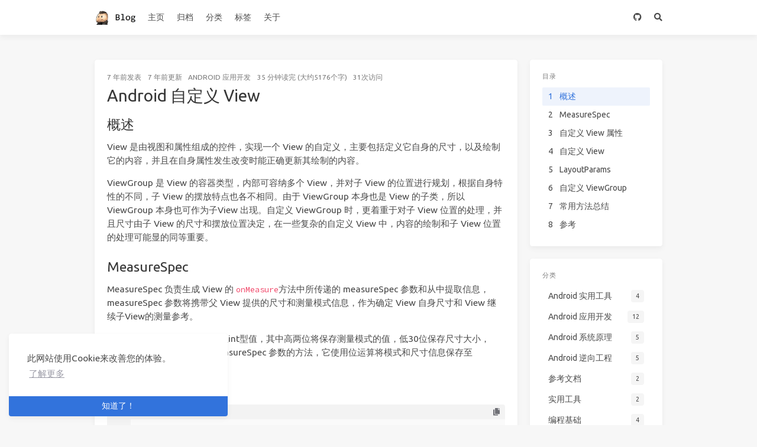

--- FILE ---
content_type: text/html; charset=utf-8
request_url: https://l0neman.github.io/2019/02/12/android-%E8%87%AA%E5%AE%9A%E4%B9%89-view/
body_size: 20170
content:
<!doctype html>
<html lang="zh"><head><meta charset="utf-8"><meta name="viewport" content="width=device-width, initial-scale=1, maximum-scale=1"><meta><title>Android 自定义 View - l0neman 的博客</title><link rel="manifest" href="/manifest.json"><meta name="application-name" content="l0neman 的博客"><meta name="msapplication-TileImage" content="/img/avatar.png"><meta name="apple-mobile-web-app-capable" content="yes"><meta name="apple-mobile-web-app-title" content="l0neman 的博客"><meta name="apple-mobile-web-app-status-bar-style" content="default"><meta name="description" content="概述View 是由视图和属性组成的控件，实现一个 View 的自定义，主要包括定义它自身的尺寸，以及绘制它的内容，并且在自身属性发生改变时能正确更新其绘制的内容。 ViewGroup 是 View 的容器类型，内部可容纳多个 View，并对子 View 的位置进行规划，根据自身特性的不同，子 View 的摆放特点也各不相同。由于 ViewGroup 本身也是 View 的子类，所以 ViewGro"><meta property="og:type" content="blog"><meta property="og:title" content="Android 自定义 View"><meta property="og:url" content="https://l0neman.github.io/2019/02/12/android-%E8%87%AA%E5%AE%9A%E4%B9%89-view/"><meta property="og:site_name" content="l0neman 的博客"><meta property="og:description" content="概述View 是由视图和属性组成的控件，实现一个 View 的自定义，主要包括定义它自身的尺寸，以及绘制它的内容，并且在自身属性发生改变时能正确更新其绘制的内容。 ViewGroup 是 View 的容器类型，内部可容纳多个 View，并对子 View 的位置进行规划，根据自身特性的不同，子 View 的摆放特点也各不相同。由于 ViewGroup 本身也是 View 的子类，所以 ViewGro"><meta property="og:locale" content="zh_CN"><meta property="og:image" content="https://l0neman.github.io/2019/02/12/android-%E8%87%AA%E5%AE%9A%E4%B9%89-view/border_layout_sample.jpg"><meta property="article:published_time" content="2019-02-12T10:51:15.000Z"><meta property="article:modified_time" content="2019-02-12T10:51:15.000Z"><meta property="article:author" content="l0neman"><meta property="article:tag" content="Android"><meta property="article:tag" content="View"><meta property="twitter:card" content="summary"><meta property="twitter:image" content="./border_layout_sample.jpg"><script type="application/ld+json">{"@context":"https://schema.org","@type":"BlogPosting","mainEntityOfPage":{"@type":"WebPage","@id":"https://l0neman.github.io/2019/02/12/android-%E8%87%AA%E5%AE%9A%E4%B9%89-view/"},"headline":"Android 自定义 View","image":["https://l0neman.github.io/2019/02/12/android-%E8%87%AA%E5%AE%9A%E4%B9%89-view/border_layout_sample.jpg"],"datePublished":"2019-02-12T10:51:15.000Z","dateModified":"2019-02-12T10:51:15.000Z","author":{"@type":"Person","name":"l0neman"},"publisher":{"@type":"Organization","name":"l0neman 的博客","logo":{"@type":"ImageObject","url":"https://l0neman.github.io/img/logo.png"}},"description":"概述View 是由视图和属性组成的控件，实现一个 View 的自定义，主要包括定义它自身的尺寸，以及绘制它的内容，并且在自身属性发生改变时能正确更新其绘制的内容。 ViewGroup 是 View 的容器类型，内部可容纳多个 View，并对子 View 的位置进行规划，根据自身特性的不同，子 View 的摆放特点也各不相同。由于 ViewGroup 本身也是 View 的子类，所以 ViewGro"}</script><link rel="canonical" href="https://l0neman.github.io/2019/02/12/android-%E8%87%AA%E5%AE%9A%E4%B9%89-view/"><link rel="icon" href="/img/avatar.png"><link rel="stylesheet" href="https://cdnjs.loli.net/ajax/libs/font-awesome/5.15.2/css/all.min.css"><link rel="stylesheet" href="https://cdn.jsdelivr.net/npm/highlight.js@9.12.0/styles/atom-one-light.css"><link rel="stylesheet" href="https://fonts.loli.net/css2?family=Ubuntu:wght@400;600&amp;family=Source+Code+Pro"><link rel="stylesheet" href="/css/default.css"><style>body>.footer,body>.navbar,body>.section{opacity:0}</style><!--!--><script>var _hmt = _hmt || [];
        (function() {
            var hm = document.createElement("script");
            hm.src = "//hm.baidu.com/hm.js?1727d76e0a823184efc8776f32a916a9";
            var s = document.getElementsByTagName("script")[0];
            s.parentNode.insertBefore(hm, s);
        })();</script><script src="//busuanzi.ibruce.info/busuanzi/2.3/busuanzi.pure.mini.js" defer></script><!--!--><link rel="stylesheet" href="https://cdn.jsdelivr.net/npm/cookieconsent@3.1.1/build/cookieconsent.min.css"><link rel="stylesheet" href="https://cdn.jsdelivr.net/npm/lightgallery@1.6.8/dist/css/lightgallery.min.css"><link rel="stylesheet" href="https://cdn.jsdelivr.net/npm/justifiedGallery@3.7.0/dist/css/justifiedGallery.min.css"><!--!--><!--!--><script src="https://cdn.jsdelivr.net/npm/pace-js@1.0.2/pace.min.js"></script><!--!--><!--!--><meta name="generator" content="Hexo 5.4.0"></head><body class="is-2-column"><nav class="navbar navbar-main"><div class="container"><div class="navbar-brand justify-content-center"><a class="navbar-item navbar-logo" href="/"><img src="/img/logo.png" alt="l0neman 的博客" height="28"></a></div><div class="navbar-menu"><div class="navbar-start"><a class="navbar-item" href="/">主页</a><a class="navbar-item" href="/archives">归档</a><a class="navbar-item" href="/categories">分类</a><a class="navbar-item" href="/tags">标签</a><a class="navbar-item" href="/about">关于</a></div><div class="navbar-end"><a class="navbar-item" target="_blank" rel="noopener" title="Download on GitHub" href="https://github.com/l0neman"><i class="fab fa-github"></i></a><a class="navbar-item is-hidden-tablet catalogue" title="目录" href="javascript:;"><i class="fas fa-list-ul"></i></a><a class="navbar-item search" title="搜索" href="javascript:;"><i class="fas fa-search"></i></a></div></div></div></nav><section class="section"><div class="container"><div class="columns"><div class="column order-2 column-main is-three-quarters"><div class="card"><article class="card-content article" role="article"><div class="article-meta is-size-7 is-uppercase level is-mobile"><div class="level-left"><span class="level-item"><time dateTime="2019-02-12T10:51:15.000Z" title="2019/2/12 下午6:51:15">2019-02-12</time>发表</span><span class="level-item"><time dateTime="2019-02-12T10:51:15.000Z" title="2019/2/12 下午6:51:15">2019-02-12</time>更新</span><span class="level-item"><a class="link-muted" href="/categories/android-%E5%BA%94%E7%94%A8%E5%BC%80%E5%8F%91/">Android 应用开发</a></span><span class="level-item">35 分钟读完 (大约5176个字)</span><span class="level-item" id="busuanzi_container_page_pv"><span id="busuanzi_value_page_pv">0</span>次访问</span></div></div><h1 class="title is-3 is-size-4-mobile">Android 自定义 View</h1><div class="content"><h2 id="概述"><a href="#概述" class="headerlink" title="概述"></a>概述</h2><p>View 是由视图和属性组成的控件，实现一个 View 的自定义，主要包括定义它自身的尺寸，以及绘制它的内容，并且在自身属性发生改变时能正确更新其绘制的内容。</p>
<p>ViewGroup 是 View 的容器类型，内部可容纳多个 View，并对子 View 的位置进行规划，根据自身特性的不同，子 View 的摆放特点也各不相同。由于 ViewGroup 本身也是 View 的子类，所以 ViewGroup 本身也可作为子View 出现。自定义 ViewGroup 时，更着重于对子 View 位置的处理，并且尺寸由子 View 的尺寸和摆放位置决定，在一些复杂的自定义 View 中，内容的绘制和子 View 位置的处理可能显的同等重要。</p>
<span id="more"></span>


<h2 id="MeasureSpec"><a href="#MeasureSpec" class="headerlink" title="MeasureSpec"></a>MeasureSpec</h2><p>MeasureSpec 负责生成 View 的 <code>onMeasure</code>方法中所传递的  measureSpec 参数和从中提取信息，measureSpec 参数将携带父 View 提供的尺寸和测量模式信息，作为确定 View 自身尺寸和 View 继续子View的测量参考。</p>
<p>measureSpec 参数是一个32位int型值，其中高两位将保存测量模式的值，低30位保存尺寸大小，MeasureSpec 提供了生成 measureSpec 参数的方法，它使用位运算将模式和尺寸信息保存至 measureSpec 参数中。</p>
<p>MeasureSpec 部分源码</p>
<figure class="highlight java"><table><tr><td class="gutter"><pre><span class="line">1</span><br><span class="line">2</span><br><span class="line">3</span><br><span class="line">4</span><br><span class="line">5</span><br><span class="line">6</span><br><span class="line">7</span><br><span class="line">8</span><br><span class="line">9</span><br><span class="line">10</span><br><span class="line">11</span><br><span class="line">12</span><br><span class="line">13</span><br><span class="line">14</span><br><span class="line">15</span><br><span class="line">16</span><br><span class="line">17</span><br><span class="line">18</span><br><span class="line">19</span><br><span class="line">20</span><br><span class="line">21</span><br><span class="line">22</span><br><span class="line">23</span><br><span class="line">24</span><br><span class="line">25</span><br><span class="line">26</span><br></pre></td><td class="code"><pre><span class="line"><span class="comment">/* 移位 */</span></span><br><span class="line"><span class="keyword">private</span> <span class="keyword">static</span> <span class="keyword">final</span> <span class="keyword">int</span> MODE_SHIFT = <span class="number">30</span>;</span><br><span class="line"><span class="comment">/* 1100 0000 0000 0000 0000 0000 0000 0000 方便取mode值 */</span></span><br><span class="line"><span class="keyword">private</span> <span class="keyword">static</span> <span class="keyword">final</span> <span class="keyword">int</span> MODE_MASK = <span class="number">0x3</span> &lt;&lt; MODE_SHIFT;</span><br><span class="line"><span class="comment">/* 三种测量模式 */</span></span><br><span class="line"><span class="keyword">private</span> <span class="keyword">static</span> <span class="keyword">final</span> <span class="keyword">int</span> UNSPECIFIED = <span class="number">0</span> &lt;&lt; MODE_SHIFT;</span><br><span class="line"><span class="keyword">private</span> <span class="keyword">static</span> <span class="keyword">final</span> <span class="keyword">int</span> EXACTLY = <span class="number">1</span> &lt;&lt; MODE_SHIFT;</span><br><span class="line"><span class="keyword">private</span> <span class="keyword">static</span> <span class="keyword">final</span> <span class="keyword">int</span> AT_MOST = <span class="number">2</span> &lt;&lt; MODE_SHIFT;</span><br><span class="line"></span><br><span class="line"><span class="comment">/** 产生MeasureSpec */</span></span><br><span class="line"><span class="function"><span class="keyword">public</span> <span class="keyword">static</span> <span class="keyword">int</span> <span class="title">makeMeasureSpec</span><span class="params">(<span class="keyword">int</span> size, <span class="keyword">int</span> mode)</span></span>&#123;</span><br><span class="line">    <span class="keyword">if</span>(isUseBrokenMakeMeasureSpec)&#123;</span><br><span class="line">        <span class="keyword">return</span> size + mode;</span><br><span class="line">    &#125;<span class="keyword">else</span>&#123;</span><br><span class="line">        <span class="comment">/* 合并mode和size */</span></span><br><span class="line">        <span class="keyword">return</span> (size &amp; ~MODE_MASK) | (mode &amp; MODE_MASK);</span><br><span class="line">    &#125;</span><br><span class="line">&#125;</span><br><span class="line"><span class="comment">/** 取出高2位的 mode 值 */</span></span><br><span class="line"><span class="function"><span class="keyword">public</span> <span class="keyword">static</span> <span class="keyword">int</span> <span class="title">getMode</span><span class="params">(<span class="keyword">int</span> measureSpec)</span></span>&#123;</span><br><span class="line">    <span class="keyword">return</span> (measureSpec &amp; MODE_MASK);</span><br><span class="line">&#125;</span><br><span class="line"><span class="comment">/** 取出低30位的 size 大小 */</span></span><br><span class="line"><span class="function"><span class="keyword">public</span> <span class="keyword">static</span> <span class="keyword">int</span> <span class="title">getSize</span><span class="params">(<span class="keyword">int</span> measureSpec)</span></span>&#123;</span><br><span class="line">    <span class="keyword">return</span> (measureSpec &amp; ~MODE_MASK);</span><br><span class="line">&#125;</span><br></pre></td></tr></table></figure>

<p>当实现View的 <code>onMeasure</code> 方法时，可根据测量模式确定View的尺寸，下面是3种测量模式。</p>
<table>
<thead>
<tr>
<th>模式</th>
<th>描述</th>
<th>对应布局参数</th>
</tr>
</thead>
<tbody><tr>
<td>AT_MOST</td>
<td>父容器指定了 View 最大可用大小</td>
<td>一般对应 WRAP_CONTENT</td>
</tr>
<tr>
<td>EXACTLY</td>
<td>父容器检测到 View 精确大小</td>
<td>MATCH_PARENT 或 固定 dp</td>
</tr>
<tr>
<td>UNSPECIFIED</td>
<td>父容器对 View 大小无限制</td>
<td>其他</td>
</tr>
</tbody></table>
<p>每个 View 的 measureSpec 参数由父容器结合 View 自身的布局参数将要对 View 进行测量时生成，下面是 ViewGroup 的 <code>getChildMeasureSpec</code> 方法，负责生成子 View 的 measureSpec。</p>
<figure class="highlight java"><table><tr><td class="gutter"><pre><span class="line">1</span><br><span class="line">2</span><br><span class="line">3</span><br><span class="line">4</span><br><span class="line">5</span><br><span class="line">6</span><br><span class="line">7</span><br><span class="line">8</span><br><span class="line">9</span><br><span class="line">10</span><br><span class="line">11</span><br><span class="line">12</span><br><span class="line">13</span><br><span class="line">14</span><br><span class="line">15</span><br><span class="line">16</span><br><span class="line">17</span><br><span class="line">18</span><br><span class="line">19</span><br><span class="line">20</span><br><span class="line">21</span><br><span class="line">22</span><br><span class="line">23</span><br><span class="line">24</span><br><span class="line">25</span><br><span class="line">26</span><br><span class="line">27</span><br><span class="line">28</span><br><span class="line">29</span><br><span class="line">30</span><br><span class="line">31</span><br><span class="line">32</span><br><span class="line">33</span><br><span class="line">34</span><br><span class="line">35</span><br><span class="line">36</span><br><span class="line">37</span><br><span class="line">38</span><br><span class="line">39</span><br><span class="line">40</span><br><span class="line">41</span><br><span class="line">42</span><br><span class="line">43</span><br><span class="line">44</span><br><span class="line">45</span><br><span class="line">46</span><br><span class="line">47</span><br><span class="line">48</span><br><span class="line">49</span><br><span class="line">50</span><br><span class="line">51</span><br></pre></td><td class="code"><pre><span class="line"><span class="function"><span class="keyword">public</span> <span class="keyword">static</span> <span class="keyword">int</span> <span class="title">getChildMeasureSpec</span><span class="params">(<span class="keyword">int</span> spec, <span class="keyword">int</span> padding, <span class="keyword">int</span> childDimension)</span> </span>&#123;</span><br><span class="line">  <span class="keyword">int</span> specMode = MeasureSpec.getMode(spec);</span><br><span class="line">  <span class="keyword">int</span> specSize = MeasureSpec.getSize(spec);</span><br><span class="line"></span><br><span class="line">  <span class="keyword">int</span> size = Math.max(<span class="number">0</span>, specSize - padding);</span><br><span class="line"></span><br><span class="line">  <span class="keyword">int</span> resultSize = <span class="number">0</span>;</span><br><span class="line">  <span class="keyword">int</span> resultMode = <span class="number">0</span>;</span><br><span class="line"></span><br><span class="line">  <span class="keyword">switch</span> (specMode) &#123;</span><br><span class="line">  <span class="keyword">case</span> MeasureSpec.EXACTLY:</span><br><span class="line">    <span class="keyword">if</span> (childDimension &gt;= <span class="number">0</span>) &#123;</span><br><span class="line">      resultSize = childDimension;</span><br><span class="line">      resultMode = MeasureSpec.EXACTLY;</span><br><span class="line">    &#125; <span class="keyword">else</span> <span class="keyword">if</span> (childDimension == ViewGroup.LayoutParams.MATCH_PARENT) &#123;</span><br><span class="line">      resultSize = size;</span><br><span class="line">      resultMode = MeasureSpec.EXACTLY;</span><br><span class="line">    &#125; <span class="keyword">else</span> <span class="keyword">if</span> (childDimension == ViewGroup.LayoutParams.WRAP_CONTENT) &#123;</span><br><span class="line">      resultSize = size;</span><br><span class="line">      resultMode = MeasureSpec.AT_MOST;</span><br><span class="line">    &#125;</span><br><span class="line">    <span class="keyword">break</span>;</span><br><span class="line"></span><br><span class="line">  <span class="keyword">case</span> MeasureSpec.AT_MOST:</span><br><span class="line">    <span class="keyword">if</span> (childDimension &gt;= <span class="number">0</span>) &#123;</span><br><span class="line">      resultSize = childDimension;</span><br><span class="line">      resultMode = MeasureSpec.EXACTLY;</span><br><span class="line">    &#125; <span class="keyword">else</span> <span class="keyword">if</span> (childDimension == ViewGroup.LayoutParams.MATCH_PARENT) &#123;</span><br><span class="line">      resultSize = size;</span><br><span class="line">      resultMode = MeasureSpec.AT_MOST;</span><br><span class="line">    &#125; <span class="keyword">else</span> <span class="keyword">if</span> (childDimension == ViewGroup.LayoutParams.WRAP_CONTENT) &#123;</span><br><span class="line">      resultSize = size;</span><br><span class="line">      resultMode = MeasureSpec.AT_MOST;</span><br><span class="line">    &#125;</span><br><span class="line">    <span class="keyword">break</span>;</span><br><span class="line"></span><br><span class="line">  <span class="keyword">case</span> MeasureSpec.UNSPECIFIED:</span><br><span class="line">    <span class="keyword">if</span> (childDimension &gt;= <span class="number">0</span>) &#123;</span><br><span class="line">      resultSize = childDimension;</span><br><span class="line">      resultMode = MeasureSpec.EXACTLY;</span><br><span class="line">    &#125; <span class="keyword">else</span> <span class="keyword">if</span> (childDimension == ViewGroup.LayoutParams.MATCH_PARENT) &#123;</span><br><span class="line">      resultSize = View.sUseZeroUnspecifiedMeasureSpec ? <span class="number">0</span> : size;</span><br><span class="line">      resultMode = MeasureSpec.UNSPECIFIED;</span><br><span class="line">    &#125; <span class="keyword">else</span> <span class="keyword">if</span> (childDimension == ViewGroup.LayoutParams.WRAP_CONTENT) &#123;</span><br><span class="line">      resultSize = View.sUseZeroUnspecifiedMeasureSpec ? <span class="number">0</span> : size;</span><br><span class="line">      resultMode = MeasureSpec.UNSPECIFIED;</span><br><span class="line">    &#125;</span><br><span class="line">    <span class="keyword">break</span>;</span><br><span class="line">  &#125;</span><br><span class="line">  <span class="keyword">return</span> MeasureSpec.makeMeasureSpec(resultSize, resultMode);</span><br><span class="line">&#125;</span><br></pre></td></tr></table></figure>

<p>在 ViewGroup 的 <code>measureChild</code> 方法中有对 <code>getChildMeasureSpec</code> 的调用。</p>
<figure class="highlight java"><table><tr><td class="gutter"><pre><span class="line">1</span><br><span class="line">2</span><br><span class="line">3</span><br><span class="line">4</span><br><span class="line">5</span><br><span class="line">6</span><br><span class="line">7</span><br><span class="line">8</span><br><span class="line">9</span><br></pre></td><td class="code"><pre><span class="line"><span class="function"><span class="keyword">protected</span> <span class="keyword">void</span> <span class="title">measureChild</span><span class="params">(View child, <span class="keyword">int</span> parentWidthMeasureSpec,</span></span></span><br><span class="line"><span class="params"><span class="function">                            <span class="keyword">int</span> parentHeightMeasureSpec)</span> </span>&#123;</span><br><span class="line">  <span class="keyword">final</span> ViewGroup.LayoutParams lp = child.getLayoutParams();</span><br><span class="line">  <span class="keyword">final</span> <span class="keyword">int</span> childWidthMeasureSpec = getChildMeasureSpec(parentWidthMeasureSpec,</span><br><span class="line">      mPaddingLeft + mPaddingRight, lp.width);</span><br><span class="line">  <span class="keyword">final</span> <span class="keyword">int</span> childHeightMeasureSpec = getChildMeasureSpec(parentHeightMeasureSpec,</span><br><span class="line">      mPaddingTop + mPaddingBottom, lp.height);</span><br><span class="line">  child.measure(childWidthMeasureSpec, childHeightMeasureSpec);</span><br><span class="line">&#125;</span><br></pre></td></tr></table></figure>



<h2 id="自定义-View-属性"><a href="#自定义-View-属性" class="headerlink" title="自定义 View 属性"></a>自定义 View 属性</h2><h3 id="概述-1"><a href="#概述-1" class="headerlink" title="概述"></a>概述</h3><p>一个合格的 View 是拥有多种可设置属性的，包括从 Java 代码和 XML 布局文件中设置两种方式，Android SDK 提供的原生 View 本身具有丰富的属性，这里实现自定义 View 的 XML 属性。</p>
<ul>
<li><p>首先需要创建自定义 View 的 Java 类型</p>
</li>
<li><p>然后在 <code>res/values/</code> 目录下建立 <code>attrs.xml</code>，在其中建立自定义View对应的自定义属性</p>
</li>
</ul>
<figure class="highlight java"><table><tr><td class="gutter"><pre><span class="line">1</span><br><span class="line">2</span><br><span class="line">3</span><br><span class="line">4</span><br><span class="line">5</span><br><span class="line">6</span><br><span class="line">7</span><br></pre></td><td class="code"><pre><span class="line">&lt;?xml version=<span class="string">&quot;1.0&quot;</span> encoding=<span class="string">&quot;utf-8&quot;</span>?&gt;</span><br><span class="line">&lt;resources&gt;</span><br><span class="line">    &lt;declare-styleable name=<span class="string">&quot;TestView&quot;</span>&gt;</span><br><span class="line">        &lt;attr name=<span class="string">&quot;attr name&quot;</span> format=<span class="string">&quot;value type&quot;</span> /&gt;</span><br><span class="line">        ...</span><br><span class="line">    &lt;/declare-styleable&gt;</span><br><span class="line">&lt;/resources&gt;</span><br></pre></td></tr></table></figure>

<p>使用 <code>&lt;declare-styleable/&gt;</code> 标签创建view的自定义属性，其中 <code>name</code> 最好指定为自定义View的名字，方便和 View 对应。在内部包含的 <code>&lt;attr/&gt;</code> 标签为该 View 支持的自定义属性列表，包含一个属性名字和引用的类型，定义后即可在布局中使用自定义 View 的属性，与系统属性所用的 <code>android</code> 命名空间不同，自定义属性需要使用 <code>app</code> 命名空间，自定义属性支持以下的所有 Format 类型。</p>
<table>
<thead>
<tr>
<th>format类型</th>
<th>描述</th>
</tr>
</thead>
<tbody><tr>
<td>integer</td>
<td>指定一个整型数值</td>
</tr>
<tr>
<td>boolean</td>
<td>指定一个布尔型值</td>
</tr>
<tr>
<td>float</td>
<td>指定一个浮点型数值</td>
</tr>
<tr>
<td>string</td>
<td>指定一个字符串类型值</td>
</tr>
<tr>
<td>color</td>
<td>指定一个颜色的16进制数值或color资源的引用</td>
</tr>
<tr>
<td>dimension</td>
<td>指定Android中支持的尺寸类型（dp,sp,px…）或dimen资源的引用</td>
</tr>
<tr>
<td>fraction</td>
<td>指定一个百分比（20%，10%p），带p的支持分母因子</td>
</tr>
<tr>
<td>reference</td>
<td>指定一个引用类型，可以使任何资源的引用（drawable,color,dimen…）</td>
</tr>
<tr>
<td>flag</td>
<td>只能使用flag内定义的值，值的类型只能为整型</td>
</tr>
<tr>
<td>enum</td>
<td>和flag功能相同，但可以和integer类型混用，可指定定义外的int值</td>
</tr>
</tbody></table>
<ul>
<li>定义完属性后，即可在view的构造方法里，通过 <code>AttributeSet</code> 参数获取在xml中定义的属性值 。</li>
</ul>
<figure class="highlight java"><table><tr><td class="gutter"><pre><span class="line">1</span><br><span class="line">2</span><br><span class="line">3</span><br><span class="line">4</span><br><span class="line">5</span><br><span class="line">6</span><br><span class="line">7</span><br><span class="line">8</span><br><span class="line">9</span><br></pre></td><td class="code"><pre><span class="line"><span class="function"><span class="keyword">public</span> <span class="title">constrac</span><span class="params">(Context context, <span class="meta">@Nullable</span> AttributeSet attrs)</span> </span>&#123;</span><br><span class="line">  <span class="keyword">super</span>(context, attrs);</span><br><span class="line">  <span class="comment">/* 解析出自定义属性 */</span></span><br><span class="line">  TypedArray array = getContext().obtainStyledAttributes(attrs, R.styleable.AttrTestView);</span><br><span class="line">  <span class="comment">/* 获取色彩资源 */</span></span><br><span class="line">  <span class="keyword">final</span> <span class="keyword">int</span> colorAttr = array.getColor(R.styleable.AttrTestView_colorAttr, <span class="number">0</span>); </span><br><span class="line">  <span class="keyword">final</span> xx attr = array.getXX(..);</span><br><span class="line">  ...</span><br><span class="line">&#125;</span><br></pre></td></tr></table></figure>

<p>下面是每种类型定义以及获取的完整示例：</p>
<h3 id="基本类型"><a href="#基本类型" class="headerlink" title="基本类型"></a>基本类型</h3><p>基本类型 int，boolean，float，String。</p>
<ul>
<li>定义</li>
</ul>
<figure class="highlight xml"><table><tr><td class="gutter"><pre><span class="line">1</span><br><span class="line">2</span><br><span class="line">3</span><br><span class="line">4</span><br><span class="line">5</span><br><span class="line">6</span><br><span class="line">7</span><br></pre></td><td class="code"><pre><span class="line"><span class="tag">&lt;<span class="name">declare-styleable</span> <span class="attr">name</span>=<span class="string">&quot;AttrTestView&quot;</span>&gt;</span></span><br><span class="line">    <span class="tag">&lt;<span class="name">attr</span> <span class="attr">name</span>=<span class="string">&quot;intAttr&quot;</span> <span class="attr">format</span>=<span class="string">&quot;integer&quot;</span> /&gt;</span></span><br><span class="line">    <span class="tag">&lt;<span class="name">attr</span> <span class="attr">name</span>=<span class="string">&quot;boolAttr&quot;</span> <span class="attr">format</span>=<span class="string">&quot;boolean&quot;</span> /&gt;</span></span><br><span class="line">    <span class="tag">&lt;<span class="name">attr</span> <span class="attr">name</span>=<span class="string">&quot;floatAttr&quot;</span> <span class="attr">format</span>=<span class="string">&quot;float&quot;</span> /&gt;</span></span><br><span class="line">    <span class="tag">&lt;<span class="name">attr</span> <span class="attr">name</span>=<span class="string">&quot;stringAttr&quot;</span> <span class="attr">format</span>=<span class="string">&quot;string&quot;</span> /&gt;</span></span><br><span class="line">    ...</span><br><span class="line"><span class="tag">&lt;/<span class="name">declare-styleable</span>&gt;</span></span><br></pre></td></tr></table></figure>

<ul>
<li>使用</li>
</ul>
<figure class="highlight xml"><table><tr><td class="gutter"><pre><span class="line">1</span><br><span class="line">2</span><br><span class="line">3</span><br><span class="line">4</span><br><span class="line">5</span><br><span class="line">6</span><br></pre></td><td class="code"><pre><span class="line"><span class="tag">&lt;<span class="name">com.example.viewtest.view.AttrTestView</span></span></span><br><span class="line"><span class="tag">    <span class="attr">...</span></span></span><br><span class="line"><span class="tag">    <span class="attr">app:intAttr</span>=<span class="string">&quot;52&quot;</span></span></span><br><span class="line"><span class="tag">    <span class="attr">app:boolAttr</span>=<span class="string">&quot;true&quot;</span></span></span><br><span class="line"><span class="tag">    <span class="attr">app:floatAttr</span>=<span class="string">&quot;0.56&quot;</span></span></span><br><span class="line"><span class="tag">    <span class="attr">app:stringAttr</span>=<span class="string">&quot;hello&quot;</span> /&gt;</span></span><br></pre></td></tr></table></figure>

<ul>
<li>获取值，后面的参数提供无结果时默认值</li>
</ul>
<figure class="highlight java"><table><tr><td class="gutter"><pre><span class="line">1</span><br><span class="line">2</span><br><span class="line">3</span><br><span class="line">4</span><br></pre></td><td class="code"><pre><span class="line"><span class="keyword">final</span> <span class="keyword">int</span> intAttr = array.getInt(R.styleable.AttrTestView_intAttr, <span class="number">0</span>);</span><br><span class="line"><span class="keyword">final</span> <span class="keyword">boolean</span> boolAttr = array.getBoolean(R.styleable.AttrTestView_boolAttr, <span class="keyword">false</span>);</span><br><span class="line"><span class="keyword">final</span> <span class="keyword">float</span> floatAttr = array.getFloat(R.styleable.AttrTestView_floatAttr, <span class="number">0F</span>);</span><br><span class="line"><span class="keyword">final</span> String stringAttr = array.getString(R.styleable.AttrTestView_stringAttr);</span><br></pre></td></tr></table></figure>



<h3 id="色彩和尺寸类型"><a href="#色彩和尺寸类型" class="headerlink" title="色彩和尺寸类型"></a>色彩和尺寸类型</h3><ul>
<li>定义</li>
</ul>
<figure class="highlight xml"><table><tr><td class="gutter"><pre><span class="line">1</span><br><span class="line">2</span><br></pre></td><td class="code"><pre><span class="line"><span class="tag">&lt;<span class="name">attr</span> <span class="attr">name</span>=<span class="string">&quot;dimenAttr&quot;</span> <span class="attr">format</span>=<span class="string">&quot;dimension&quot;</span> /&gt;</span></span><br><span class="line"><span class="tag">&lt;<span class="name">attr</span> <span class="attr">name</span>=<span class="string">&quot;colorAttr&quot;</span> <span class="attr">format</span>=<span class="string">&quot;color&quot;</span> /&gt;</span></span><br></pre></td></tr></table></figure>

<ul>
<li>使用，色彩类型可指定16进制颜色值或资源的引用，尺寸类型可指定支持的尺寸类型和引用</li>
</ul>
<figure class="highlight xml"><table><tr><td class="gutter"><pre><span class="line">1</span><br><span class="line">2</span><br><span class="line">3</span><br><span class="line">4</span><br><span class="line">5</span><br><span class="line">6</span><br><span class="line">7</span><br></pre></td><td class="code"><pre><span class="line"><span class="tag">&lt;<span class="name">com.example.viewtest.view.AttrTestView</span></span></span><br><span class="line"><span class="tag">   <span class="attr">...</span></span></span><br><span class="line"><span class="tag">   <span class="attr">app:dimenAttr</span>=<span class="string">&quot;10dp&quot;</span></span></span><br><span class="line"><span class="tag">   <span class="attr">app:dimenAttr</span>=<span class="string">&quot;15px&quot;</span></span></span><br><span class="line"><span class="tag">   <span class="attr">app:dimenAttr</span>=<span class="string">&quot;@dimen/testDimen&quot;</span></span></span><br><span class="line"><span class="tag">   <span class="attr">app:colorAttr</span>=<span class="string">&quot;@color/testColor&quot;</span></span></span><br><span class="line"><span class="tag">   <span class="attr">app:colorAttr</span>=<span class="string">&quot;#ffaabbcc&quot;</span>/&gt;</span></span><br></pre></td></tr></table></figure>

<ul>
<li>获取值</li>
</ul>
<figure class="highlight java"><table><tr><td class="gutter"><pre><span class="line">1</span><br><span class="line">2</span><br></pre></td><td class="code"><pre><span class="line"><span class="keyword">final</span> <span class="keyword">int</span> colorAttr = array.getColor(R.styleable.AttrTestView_colorAttr, <span class="number">0</span>);</span><br><span class="line"><span class="keyword">final</span> <span class="keyword">float</span> dimenAttr = array.getDimension(R.styleable.AttrTestView_dimenAttr, <span class="number">0</span>);</span><br></pre></td></tr></table></figure>



<h3 id="引用类型"><a href="#引用类型" class="headerlink" title="引用类型"></a>引用类型</h3><ul>
<li>定义</li>
</ul>
<figure class="highlight xml"><table><tr><td class="gutter"><pre><span class="line">1</span><br></pre></td><td class="code"><pre><span class="line"><span class="tag">&lt;<span class="name">attr</span> <span class="attr">name</span>=<span class="string">&quot;refAttr&quot;</span> <span class="attr">format</span>=<span class="string">&quot;reference&quot;</span> /&gt;</span></span><br></pre></td></tr></table></figure>

<ul>
<li>使用，引用类型可指定各种资源的引用</li>
</ul>
<figure class="highlight xml"><table><tr><td class="gutter"><pre><span class="line">1</span><br><span class="line">2</span><br><span class="line">3</span><br><span class="line">4</span><br><span class="line">5</span><br><span class="line">6</span><br></pre></td><td class="code"><pre><span class="line"><span class="tag">&lt;<span class="name">com.example.viewtest.view.AttrTestView</span></span></span><br><span class="line"><span class="tag">   <span class="attr">...</span></span></span><br><span class="line"><span class="tag">   <span class="attr">app:refAttr</span>=<span class="string">&quot;@dimen/testDimen&quot;</span></span></span><br><span class="line"><span class="tag">   <span class="attr">app:refAttr</span>=<span class="string">&quot;@drawable/ic_test&quot;</span></span></span><br><span class="line"><span class="tag">   <span class="attr">app:refAttr</span>=<span class="string">&quot;@string/testString&quot;</span></span></span><br><span class="line"><span class="tag">   <span class="attr">app:refAttr</span>=<span class="string">&quot;@color/testColor&quot;</span>/&gt;</span></span><br></pre></td></tr></table></figure>

<ul>
<li>获取时，针对对应的资源类型获取</li>
</ul>
<figure class="highlight java"><table><tr><td class="gutter"><pre><span class="line">1</span><br><span class="line">2</span><br><span class="line">3</span><br></pre></td><td class="code"><pre><span class="line"><span class="keyword">final</span> Drawable refIcon = array.getDrawable(R.styleable.AttrTestView_refAttr);</span><br><span class="line"><span class="keyword">final</span> <span class="keyword">int</span> refColor = array.getColor(R.styleable.AttrTestView_refAttr, <span class="number">0</span>);</span><br><span class="line">...</span><br></pre></td></tr></table></figure>



<h3 id="百分比类型"><a href="#百分比类型" class="headerlink" title="百分比类型"></a>百分比类型</h3><ul>
<li>定义</li>
</ul>
<figure class="highlight xml"><table><tr><td class="gutter"><pre><span class="line">1</span><br></pre></td><td class="code"><pre><span class="line"><span class="tag">&lt;<span class="name">attr</span> <span class="attr">name</span>=<span class="string">&quot;fractionAttr&quot;</span> <span class="attr">format</span>=<span class="string">&quot;fraction&quot;</span> /&gt;</span></span><br></pre></td></tr></table></figure>

<ul>
<li>使用，有两种方式，默认(x%)和带有分母因子(x%p)的，在获取时有差异</li>
</ul>
<figure class="highlight xml"><table><tr><td class="gutter"><pre><span class="line">1</span><br><span class="line">2</span><br><span class="line">3</span><br><span class="line">4</span><br></pre></td><td class="code"><pre><span class="line"><span class="tag">&lt;<span class="name">com.example.viewtest.view.AttrTestView</span></span></span><br><span class="line"><span class="tag">    <span class="attr">...</span></span></span><br><span class="line"><span class="tag">    <span class="attr">app:fractionAttr</span>=<span class="string">&quot;10%&quot;</span></span></span><br><span class="line"><span class="tag">    <span class="attr">app:fractionAttr</span>=<span class="string">&quot;10%p&quot;</span>/&gt;</span></span><br></pre></td></tr></table></figure>

<ul>
<li>获取方法的定义</li>
</ul>
<figure class="highlight java"><table><tr><td class="gutter"><pre><span class="line">1</span><br><span class="line">2</span><br><span class="line">3</span><br><span class="line">4</span><br><span class="line">5</span><br><span class="line">6</span><br></pre></td><td class="code"><pre><span class="line"><span class="comment">/**</span></span><br><span class="line"><span class="comment"> * <span class="doctag">@param</span> base  标准分数形式的因子</span></span><br><span class="line"><span class="comment"> * <span class="doctag">@param</span> pbase 母体分数形式的因子(nn%p)</span></span><br><span class="line"><span class="comment"> * base 对应 10% 形式 pbase 对应 10%p 形式，两者不能存在</span></span><br><span class="line"><span class="comment"> */</span></span><br><span class="line"><span class="function"><span class="keyword">float</span> <span class="title">getFraction</span><span class="params">(<span class="keyword">int</span> index, <span class="keyword">int</span> base, <span class="keyword">int</span> pbase, <span class="keyword">float</span> defValue)</span></span></span><br></pre></td></tr></table></figure>

<ul>
<li>获取示例</li>
</ul>
<figure class="highlight java"><table><tr><td class="gutter"><pre><span class="line">1</span><br><span class="line">2</span><br><span class="line">3</span><br><span class="line">4</span><br><span class="line">5</span><br><span class="line">6</span><br><span class="line">7</span><br><span class="line">8</span><br><span class="line">9</span><br><span class="line">10</span><br></pre></td><td class="code"><pre><span class="line"><span class="comment">// app:fractionAttr=&quot;10%&quot;</span></span><br><span class="line"><span class="comment">/* result is 0.2 */</span></span><br><span class="line">array.getFraction(R.styleable.AttrTestView_fractionAttr, <span class="number">1</span>, <span class="number">2</span>, <span class="number">0F</span>);</span><br><span class="line"><span class="comment">/* result is 0.2 */</span></span><br><span class="line">array.getFraction(R.styleable.AttrTestView_fractionAttr, <span class="number">2</span>, <span class="number">2</span>, <span class="number">0F</span>);</span><br><span class="line"><span class="comment">// app:fractionAttr=&quot;10%p&quot;</span></span><br><span class="line"><span class="comment">/* result is 0.2 */</span></span><br><span class="line">array.getFraction(R.styleable.AttrTestView_fractionAttr, <span class="number">2</span>, <span class="number">1</span>, <span class="number">0F</span>);</span><br><span class="line"><span class="comment">/* result is 0.2 */</span></span><br><span class="line">array.getFraction(R.styleable.AttrTestView_fractionAttr, <span class="number">2</span>, <span class="number">2</span>, <span class="number">0F</span>);</span><br></pre></td></tr></table></figure>



<h3 id="flag-类型"><a href="#flag-类型" class="headerlink" title="flag 类型"></a>flag 类型</h3><ul>
<li>定义，flag 可指定一组限制值，定义后，属性只能使用组内的数值，数值类型为数字</li>
</ul>
<figure class="highlight xml"><table><tr><td class="gutter"><pre><span class="line">1</span><br><span class="line">2</span><br><span class="line">3</span><br><span class="line">4</span><br><span class="line">5</span><br></pre></td><td class="code"><pre><span class="line"><span class="tag">&lt;<span class="name">attr</span> <span class="attr">name</span>=<span class="string">&quot;flagAttr&quot;</span>&gt;</span></span><br><span class="line">    <span class="tag">&lt;<span class="name">flag</span> <span class="attr">name</span>=<span class="string">&quot;FLAG_0&quot;</span> <span class="attr">value</span>=<span class="string">&quot;0x01&quot;</span> /&gt;</span></span><br><span class="line">    <span class="tag">&lt;<span class="name">flag</span> <span class="attr">name</span>=<span class="string">&quot;FLAG_1&quot;</span> <span class="attr">value</span>=<span class="string">&quot;0x02&quot;</span> /&gt;</span></span><br><span class="line">    ...</span><br><span class="line"><span class="tag">&lt;/<span class="name">attr</span>&gt;</span></span><br></pre></td></tr></table></figure>

<ul>
<li>使用，使用时还可以使用按位或 <code>|</code> 运算符组合多个值</li>
</ul>
<figure class="highlight xml"><table><tr><td class="gutter"><pre><span class="line">1</span><br><span class="line">2</span><br><span class="line">3</span><br><span class="line">4</span><br></pre></td><td class="code"><pre><span class="line"><span class="tag">&lt;<span class="name">com.example.viewtest.view.AttrTestView</span></span></span><br><span class="line"><span class="tag">    <span class="attr">...</span></span></span><br><span class="line"><span class="tag">    <span class="attr">app:flagAttr</span>=<span class="string">&quot;FLAG_0|FLAG_1&quot;</span></span></span><br><span class="line"><span class="tag">    <span class="attr">app:flagAttr</span>=<span class="string">&quot;FLAG_0&quot;</span>/&gt;</span></span><br></pre></td></tr></table></figure>

<ul>
<li>使用获取整形的方式获取值</li>
</ul>
<figure class="highlight java"><table><tr><td class="gutter"><pre><span class="line">1</span><br></pre></td><td class="code"><pre><span class="line"><span class="keyword">final</span> <span class="keyword">int</span> flagAttr = array.getInt(R.styleable.AttrTestView_flagAttr, <span class="number">0</span>);</span><br></pre></td></tr></table></figure>



<h3 id="枚举类型"><a href="#枚举类型" class="headerlink" title="枚举类型"></a>枚举类型</h3><ul>
<li>定义，和 flag 定义形式相同，不过可以组合 integer 类型</li>
</ul>
<figure class="highlight xml"><table><tr><td class="gutter"><pre><span class="line">1</span><br><span class="line">2</span><br><span class="line">3</span><br><span class="line">4</span><br><span class="line">5</span><br></pre></td><td class="code"><pre><span class="line"><span class="tag">&lt;<span class="name">attr</span> <span class="attr">name</span>=<span class="string">&quot;enumAttr&quot;</span> <span class="attr">format</span>=<span class="string">&quot;integer&quot;</span>&gt;</span></span><br><span class="line">    <span class="tag">&lt;<span class="name">flag</span> <span class="attr">name</span>=<span class="string">&quot;ENUM_0&quot;</span> <span class="attr">value</span>=<span class="string">&quot;0&quot;</span>/&gt;</span></span><br><span class="line">    <span class="tag">&lt;<span class="name">flag</span> <span class="attr">name</span>=<span class="string">&quot;ENUM_1&quot;</span> <span class="attr">value</span>=<span class="string">&quot;1&quot;</span>/&gt;</span></span><br><span class="line">    ...</span><br><span class="line"><span class="tag">&lt;/<span class="name">attr</span>&gt;</span></span><br></pre></td></tr></table></figure>

<ul>
<li>当组合 Integer 类型时，可直接指定数字，否则和 flag 一样，只能使用组内定义的值</li>
</ul>
<figure class="highlight xml"><table><tr><td class="gutter"><pre><span class="line">1</span><br><span class="line">2</span><br><span class="line">3</span><br><span class="line">4</span><br><span class="line">5</span><br></pre></td><td class="code"><pre><span class="line"><span class="tag">&lt;<span class="name">com.example.viewtest.view.AttrTestView</span></span></span><br><span class="line"><span class="tag">    <span class="attr">...</span></span></span><br><span class="line"><span class="tag">    <span class="attr">app:flagAttr</span>=<span class="string">&quot;123&quot;</span></span></span><br><span class="line"><span class="tag">    <span class="attr">app:flagAttr</span>=<span class="string">&quot;ENUM_0|ENUM_1&quot;</span></span></span><br><span class="line"><span class="tag">    <span class="attr">app:flagAttr</span>=<span class="string">&quot;ENUM_0&quot;</span>/&gt;</span></span><br></pre></td></tr></table></figure>

<ul>
<li>获取</li>
</ul>
<figure class="highlight java"><table><tr><td class="gutter"><pre><span class="line">1</span><br></pre></td><td class="code"><pre><span class="line"><span class="keyword">final</span> <span class="keyword">int</span> enumAttr = array.getInt(R.styleable.AttrTestView_enumAttr, <span class="number">0</span>);</span><br></pre></td></tr></table></figure>



<h2 id="自定义-View"><a href="#自定义-View" class="headerlink" title="自定义 View"></a>自定义 View</h2><ul>
<li>实现一个自定义 View，首先需要定义自身尺寸，然后绘制自身内容，最后提供自定义的 View 属性。</li>
</ul>
<ul>
<li>首先需要实现 <code>onMeasure</code> 测量方法，以指明 View 尺寸，根据 measureSpec 参数中的模式和基础尺寸，确定最终尺寸，下面提供一种通用的实现：</li>
</ul>
<figure class="highlight java"><table><tr><td class="gutter"><pre><span class="line">1</span><br><span class="line">2</span><br><span class="line">3</span><br><span class="line">4</span><br><span class="line">5</span><br><span class="line">6</span><br><span class="line">7</span><br><span class="line">8</span><br><span class="line">9</span><br><span class="line">10</span><br><span class="line">11</span><br><span class="line">12</span><br><span class="line">13</span><br><span class="line">14</span><br><span class="line">15</span><br><span class="line">16</span><br><span class="line">17</span><br></pre></td><td class="code"><pre><span class="line"><span class="meta">@Override</span> <span class="function"><span class="keyword">protected</span> <span class="keyword">void</span> <span class="title">onMeasure</span><span class="params">(<span class="keyword">int</span> widthMeasureSpec, <span class="keyword">int</span> heightMeasureSpec)</span> </span>&#123;</span><br><span class="line">  <span class="keyword">final</span> <span class="keyword">int</span> baseWidth = View.MeasureSpec.getSize(widthMeasureSpec);</span><br><span class="line">  <span class="keyword">final</span> <span class="keyword">int</span> baseHeight = View.MeasureSpec.getSize(heightMeasureSpec);</span><br><span class="line">  <span class="keyword">final</span> <span class="keyword">int</span> widthMode = View.MeasureSpec.getMode(widthMeasureSpec);</span><br><span class="line">  <span class="keyword">final</span> <span class="keyword">int</span> heightMode = View.MeasureSpec.getMode(heightMeasureSpec);</span><br><span class="line">  <span class="comment">/* </span></span><br><span class="line"><span class="comment">    如果是精确模式（match_parent 或 固定尺寸）则使用获取的基础尺寸，否则使用</span></span><br><span class="line"><span class="comment">    基础尺寸和提供的 wrapSize 的最小值。</span></span><br><span class="line"><span class="comment">  */</span></span><br><span class="line">  <span class="keyword">final</span> <span class="keyword">int</span> width = widthMode == MeasureSpec.EXACTLY ?</span><br><span class="line">      baseWidth : Math.min(baseWidth, getWrapWidth(baseWidth));</span><br><span class="line">  <span class="keyword">final</span> <span class="keyword">int</span> height = heightMode == MeasureSpec.EXACTLY ?</span><br><span class="line">      baseHeight : Math.min(baseWidth, getWrapHeight(baseHeight));</span><br><span class="line"></span><br><span class="line">  <span class="keyword">super</span>.onMeasure(MeasureSpec.makeMeasureSpec(width, widthMode),</span><br><span class="line">      MeasureSpec.makeMeasureSpec(height, heightMode));</span><br><span class="line">&#125;</span><br></pre></td></tr></table></figure>

<p>这里最后调用的父类的 <code>onMeasure</code> 方法，将会调用 <code>setMeasuredDimension</code> 方法设置自身尺寸，当然也可以直接调用这个方法</p>
<figure class="highlight java"><table><tr><td class="gutter"><pre><span class="line">1</span><br><span class="line">2</span><br><span class="line">3</span><br><span class="line">4</span><br></pre></td><td class="code"><pre><span class="line"><span class="function"><span class="keyword">protected</span> <span class="keyword">void</span> <span class="title">onMeasure</span><span class="params">(<span class="keyword">int</span> widthMeasureSpec, <span class="keyword">int</span> heightMeasureSpec)</span> </span>&#123;</span><br><span class="line">    setMeasuredDimension(getDefaultSize(getSuggestedMinimumWidth(), widthMeasureSpec),</span><br><span class="line">        getDefaultSize(getSuggestedMinimumHeight(), heightMeasureSpec));</span><br><span class="line">&#125;</span><br></pre></td></tr></table></figure>

<p>在 <code>onMeasure</code> 方法执行后，可以使用 <code>getMeasuredWidth()</code> 和 <code>getMeasuredHeight()</code> 获取自身宽高</p>
<ul>
<li>实现 <code>onDraw</code> 方法，绘制 View 内容，使用 Canvas 和 Paint 组合进行绘制工作</li>
</ul>
<figure class="highlight java"><table><tr><td class="gutter"><pre><span class="line">1</span><br><span class="line">2</span><br><span class="line">3</span><br><span class="line">4</span><br><span class="line">5</span><br><span class="line">6</span><br></pre></td><td class="code"><pre><span class="line"><span class="meta">@Override</span> <span class="function"><span class="keyword">protected</span> <span class="keyword">void</span> <span class="title">onDraw</span><span class="params">(Canvas canvas)</span> </span>&#123;</span><br><span class="line">  <span class="keyword">super</span>.onDraw(canvas);</span><br><span class="line">  <span class="comment">/* 绘制自定义图形 */</span></span><br><span class="line">  canvas.drawXX(...);</span><br><span class="line">  ...</span><br><span class="line">&#125;</span><br></pre></td></tr></table></figure>

<p>下面编写一个非常简单的自定义View，模拟一个简单的按钮，当手触摸上去时，会变色，手指放开时，颜色还原。</p>
<h3 id="SimpleButtonTest-实例"><a href="#SimpleButtonTest-实例" class="headerlink" title="SimpleButtonTest 实例"></a>SimpleButtonTest 实例</h3><p>首先建立一个空的 SimpleButtonTest 类，需要实现父类的构造器</p>
<figure class="highlight java"><table><tr><td class="gutter"><pre><span class="line">1</span><br><span class="line">2</span><br><span class="line">3</span><br><span class="line">4</span><br><span class="line">5</span><br><span class="line">6</span><br><span class="line">7</span><br><span class="line">8</span><br><span class="line">9</span><br><span class="line">10</span><br><span class="line">11</span><br><span class="line">12</span><br><span class="line">13</span><br></pre></td><td class="code"><pre><span class="line"><span class="keyword">public</span> <span class="class"><span class="keyword">class</span> <span class="title">TestSimpleButton</span> <span class="keyword">extends</span> <span class="title">View</span> </span>&#123;</span><br><span class="line"><span class="function"><span class="keyword">public</span> <span class="title">TestSimpleButton</span><span class="params">(Context context)</span> </span>&#123;</span><br><span class="line">    <span class="keyword">this</span>(context, <span class="keyword">null</span>);</span><br><span class="line">  &#125;</span><br><span class="line"></span><br><span class="line">  <span class="function"><span class="keyword">public</span> <span class="title">TestSimpleButton</span><span class="params">(Context context, <span class="meta">@Nullable</span> AttributeSet attrs)</span> </span>&#123;</span><br><span class="line">    <span class="keyword">this</span>(context, attrs, <span class="number">0</span>);</span><br><span class="line">  &#125;</span><br><span class="line"></span><br><span class="line">  <span class="function"><span class="keyword">public</span> <span class="title">TestSimpleButton</span><span class="params">(Context context, <span class="meta">@Nullable</span> AttributeSet attrs, <span class="keyword">int</span> defStyleAttr)</span> </span>&#123;</span><br><span class="line">    <span class="keyword">super</span>(context, attrs, defStyleAttr);</span><br><span class="line">  &#125;</span><br><span class="line">&#125;</span><br></pre></td></tr></table></figure>

<p>定义控件的尺寸，重写 <code>onMeasure</code>，这里为内容包裹模式提供了一个固定的尺寸</p>
<figure class="highlight java"><table><tr><td class="gutter"><pre><span class="line">1</span><br><span class="line">2</span><br><span class="line">3</span><br><span class="line">4</span><br><span class="line">5</span><br><span class="line">6</span><br><span class="line">7</span><br><span class="line">8</span><br><span class="line">9</span><br><span class="line">10</span><br><span class="line">11</span><br><span class="line">12</span><br><span class="line">13</span><br><span class="line">14</span><br><span class="line">15</span><br><span class="line">16</span><br><span class="line">17</span><br><span class="line">18</span><br><span class="line">19</span><br><span class="line">20</span><br><span class="line">21</span><br><span class="line">22</span><br><span class="line">23</span><br><span class="line">24</span><br><span class="line">25</span><br><span class="line">26</span><br><span class="line">27</span><br><span class="line">28</span><br><span class="line">29</span><br><span class="line">30</span><br></pre></td><td class="code"><pre><span class="line"><span class="meta">@Override</span> <span class="function"><span class="keyword">protected</span> <span class="keyword">void</span> <span class="title">onMeasure</span><span class="params">(<span class="keyword">int</span> widthMeasureSpec, <span class="keyword">int</span> heightMeasureSpec)</span> </span>&#123;</span><br><span class="line">  <span class="keyword">final</span> <span class="keyword">int</span> baseWidth = View.MeasureSpec.getSize(widthMeasureSpec);</span><br><span class="line">  <span class="keyword">final</span> <span class="keyword">int</span> baseHeight = View.MeasureSpec.getSize(heightMeasureSpec);</span><br><span class="line">  <span class="keyword">final</span> <span class="keyword">int</span> widthMode = View.MeasureSpec.getMode(widthMeasureSpec);</span><br><span class="line">  <span class="keyword">final</span> <span class="keyword">int</span> heightMode = View.MeasureSpec.getMode(heightMeasureSpec);</span><br><span class="line">  <span class="comment">/*</span></span><br><span class="line"><span class="comment">    如果是精确模式（match_parent 或 固定尺寸）则使用获取的基础尺寸，否则使用</span></span><br><span class="line"><span class="comment">    基础尺寸和提供的 wrapSize 的最小值。</span></span><br><span class="line"><span class="comment">  */</span></span><br><span class="line">  <span class="keyword">int</span> wrapWidth = getWrapWidth();</span><br><span class="line">  <span class="keyword">final</span> <span class="keyword">int</span> width = widthMode == MeasureSpec.EXACTLY ?</span><br><span class="line">      baseWidth : Math.min(baseWidth, wrapWidth);</span><br><span class="line">  <span class="keyword">int</span> wrapHeight = getWrapHeight();</span><br><span class="line">  <span class="keyword">final</span> <span class="keyword">int</span> height = heightMode == MeasureSpec.EXACTLY ?</span><br><span class="line">      baseHeight : Math.min(baseWidth, wrapHeight);</span><br><span class="line"></span><br><span class="line">  <span class="keyword">super</span>.onMeasure(MeasureSpec.makeMeasureSpec(width, widthMode),</span><br><span class="line">      MeasureSpec.makeMeasureSpec(height, heightMode));</span><br><span class="line">&#125;</span><br><span class="line"></span><br><span class="line"><span class="comment">/* 提供内容包裹时的宽和高 88dp, 64dp */</span></span><br><span class="line"><span class="function"><span class="keyword">private</span> <span class="keyword">int</span> <span class="title">getWrapWidth</span><span class="params">()</span> </span>&#123;</span><br><span class="line">  <span class="keyword">return</span> (<span class="keyword">int</span>)TypedValue.applyDimension(TypedValue.COMPLEX_UNIT_DIP, <span class="number">88F</span>,</span><br><span class="line">      getResources().getDisplayMetrics());</span><br><span class="line">&#125;</span><br><span class="line"></span><br><span class="line"><span class="function"><span class="keyword">private</span> <span class="keyword">int</span> <span class="title">getWrapHeight</span><span class="params">()</span> </span>&#123;</span><br><span class="line">  <span class="keyword">return</span> (<span class="keyword">int</span>)TypedValue.applyDimension(TypedValue.COMPLEX_UNIT_DIP, <span class="number">64F</span>,</span><br><span class="line">      getResources().getDisplayMetrics());</span><br><span class="line">&#125;</span><br></pre></td></tr></table></figure>

<p>然后实现手指触摸时的颜色变化，首先绘制颜色，重写 <code>onDraw</code> 方法绘制内容</p>
<figure class="highlight java"><table><tr><td class="gutter"><pre><span class="line">1</span><br><span class="line">2</span><br><span class="line">3</span><br><span class="line">4</span><br><span class="line">5</span><br></pre></td><td class="code"><pre><span class="line"><span class="keyword">private</span> <span class="keyword">int</span> mColor;</span><br><span class="line">...</span><br><span class="line"><span class="meta">@Override</span> <span class="function"><span class="keyword">protected</span> <span class="keyword">void</span> <span class="title">onDraw</span><span class="params">(Canvas canvas)</span> </span>&#123;</span><br><span class="line">    canvas.drawColor(mBtnColor);</span><br><span class="line">&#125;</span><br></pre></td></tr></table></figure>

<p>定义两种状态时的色彩</p>
<figure class="highlight java"><table><tr><td class="gutter"><pre><span class="line">1</span><br><span class="line">2</span><br><span class="line">3</span><br><span class="line">4</span><br><span class="line">5</span><br><span class="line">6</span><br><span class="line">7</span><br><span class="line">8</span><br><span class="line">9</span><br><span class="line">10</span><br></pre></td><td class="code"><pre><span class="line"><span class="keyword">private</span> <span class="keyword">int</span> mPressedColor;</span><br><span class="line"><span class="keyword">private</span> <span class="keyword">int</span> mBtnColor;</span><br><span class="line">...</span><br><span class="line"><span class="function"><span class="keyword">public</span> <span class="title">TestSimpleButton</span><span class="params">(Context context, <span class="meta">@Nullable</span> AttributeSet attrs, <span class="keyword">int</span> defStyleAttr)</span> </span>&#123;</span><br><span class="line">  <span class="keyword">super</span>(context, attrs, defStyleAttr);</span><br><span class="line"></span><br><span class="line">  mColor = getResources().getColor(R.color.colorPrimary);</span><br><span class="line">  mPressedColor = getResources().getColor(R.color.colorPrimaryDark);</span><br><span class="line">  mBtnColor = mColor;</span><br><span class="line">&#125;</span><br></pre></td></tr></table></figure>

<p>实现触摸的监听需要重写 <code>onTouchEvent</code> 方法，为了使 View 的事件默认不被拦截，所以需要在构造器中设置</p>
<figure class="highlight java"><table><tr><td class="gutter"><pre><span class="line">1</span><br><span class="line">2</span><br></pre></td><td class="code"><pre><span class="line">setClickable(<span class="keyword">true</span>);</span><br><span class="line">setFocusable(<span class="keyword">true</span>);</span><br></pre></td></tr></table></figure>

<p>最后实现 <code>onTouchEvent</code> 方法的内容</p>
<figure class="highlight java"><table><tr><td class="gutter"><pre><span class="line">1</span><br><span class="line">2</span><br><span class="line">3</span><br><span class="line">4</span><br><span class="line">5</span><br><span class="line">6</span><br><span class="line">7</span><br><span class="line">8</span><br><span class="line">9</span><br><span class="line">10</span><br><span class="line">11</span><br><span class="line">12</span><br></pre></td><td class="code"><pre><span class="line"><span class="meta">@Override</span> <span class="function"><span class="keyword">public</span> <span class="keyword">boolean</span> <span class="title">onTouchEvent</span><span class="params">(MotionEvent event)</span> </span>&#123;</span><br><span class="line">    <span class="keyword">int</span> actionMasked = event.getActionMasked();</span><br><span class="line">    <span class="keyword">if</span> (actionMasked == MotionEvent.ACTION_DOWN) &#123;</span><br><span class="line">      mBtnColor = mPressedColor;</span><br><span class="line">      <span class="comment">/* 重绘 */</span></span><br><span class="line">      invalidate();</span><br><span class="line">    &#125; <span class="keyword">else</span> <span class="keyword">if</span> (actionMasked == MotionEvent.ACTION_UP) &#123;</span><br><span class="line">      mBtnColor = mColor;</span><br><span class="line">      invalidate();</span><br><span class="line">    &#125;</span><br><span class="line">    <span class="keyword">return</span> <span class="keyword">super</span>.onTouchEvent(event);</span><br><span class="line">  &#125;</span><br></pre></td></tr></table></figure>

<p>其中的 <code>invalidate</code> 方法为请求 View 重新绘制，他将会再次回调 <code>onDraw</code> 方法刷新绘制的内容，此时颜色改变，View 的显示自然发生变化。<br>以上就完成了一个简单 View 的自定义。</p>
<h2 id="LayoutParams"><a href="#LayoutParams" class="headerlink" title="LayoutParams"></a>LayoutParams</h2><p>LayoutParams 是设置在 View 上的与父布局相关属性的映射。一个View在xml文件中设置的属性由两部分组成，一部分属于 View 自身的属性，交给 View 自身处理，另一部分属于 LayoutParams，交给所在的 ViewGroup 处理。</p>
<p>系统默认提供了 <code>ViewGroup.LayoutParams</code>，它本身拥有丰富的属性，如果需要自定义自己的 LayoutParams，需要实现它的子类。</p>
<p>一般 LayoutParams 的属性都是带有 <code>layout_</code> 前缀的属性，例如 <code>layout_width</code> ，<code>layout_Height</code> ，自定义属性时也许需要遵循这个命名规范。</p>
<p>下面自定义一个简单的 LayoutParams，由于 LayoutParams 必须有关联的的 ViewGroup 的支持，所以这里先定义一个空的 ViewGroup。</p>
<figure class="highlight java"><table><tr><td class="gutter"><pre><span class="line">1</span><br></pre></td><td class="code"><pre><span class="line"><span class="keyword">public</span> <span class="class"><span class="keyword">class</span> <span class="title">TestViewGroup</span> <span class="keyword">extends</span> <span class="title">ViewGroup</span> </span>&#123; ... &#125;</span><br></pre></td></tr></table></figure>

<p>然后和 View 的自定义属性一样，首先定义 <code>attrs.xml</code> 文件，一般 LayoutParams 的 <code>styleable</code> 的 <code>name</code> 属性定义为 ViewGroup 的名称加 <code>_Layout</code> 后缀。</p>
<figure class="highlight xml"><table><tr><td class="gutter"><pre><span class="line">1</span><br><span class="line">2</span><br><span class="line">3</span><br><span class="line">4</span><br><span class="line">5</span><br><span class="line">6</span><br><span class="line">7</span><br><span class="line">8</span><br></pre></td><td class="code"><pre><span class="line"><span class="tag">&lt;<span class="name">declare-styleable</span> <span class="attr">name</span>=<span class="string">&quot;TestViewGroup_Layout&quot;</span>&gt;</span></span><br><span class="line">    <span class="tag">&lt;<span class="name">attr</span> <span class="attr">name</span>=<span class="string">&quot;layout_gravity&quot;</span>&gt;</span></span><br><span class="line">        <span class="tag">&lt;<span class="name">flag</span> <span class="attr">name</span>=<span class="string">&quot;left&quot;</span> <span class="attr">value</span>=<span class="string">&quot;0x0001&quot;</span> /&gt;</span></span><br><span class="line">        <span class="tag">&lt;<span class="name">flag</span> <span class="attr">name</span>=<span class="string">&quot;right&quot;</span> <span class="attr">value</span>=<span class="string">&quot;0x0002&quot;</span> /&gt;</span></span><br><span class="line">        <span class="tag">&lt;<span class="name">flag</span> <span class="attr">name</span>=<span class="string">&quot;top&quot;</span> <span class="attr">value</span>=<span class="string">&quot;0x0004&quot;</span> /&gt;</span></span><br><span class="line">        <span class="tag">&lt;<span class="name">flag</span> <span class="attr">name</span>=<span class="string">&quot;bottom&quot;</span> <span class="attr">value</span>=<span class="string">&quot;0x0008&quot;</span> /&gt;</span></span><br><span class="line">    <span class="tag">&lt;/<span class="name">attr</span>&gt;</span></span><br><span class="line"><span class="tag">&lt;/<span class="name">declare-styleable</span>&gt;</span></span><br></pre></td></tr></table></figure>

<p>这样就定义了一个简单的 <code>layout_gravity</code> 属性。<br>接下来在 <code>TestViewGroup</code> 实现一个 <code>LayoutParams</code> 来承载上面自定义的属性。</p>
<figure class="highlight java"><table><tr><td class="gutter"><pre><span class="line">1</span><br><span class="line">2</span><br><span class="line">3</span><br><span class="line">4</span><br><span class="line">5</span><br><span class="line">6</span><br><span class="line">7</span><br><span class="line">8</span><br><span class="line">9</span><br><span class="line">10</span><br><span class="line">11</span><br><span class="line">12</span><br><span class="line">13</span><br></pre></td><td class="code"><pre><span class="line"><span class="keyword">public</span> <span class="keyword">static</span> <span class="keyword">final</span> <span class="class"><span class="keyword">class</span> <span class="title">LayoutParams</span> <span class="keyword">extends</span> <span class="title">LayoutParams</span> </span>&#123;</span><br><span class="line">    ...</span><br><span class="line">  <span class="function"><span class="keyword">public</span> <span class="title">LayoutParams</span><span class="params">(Context c, AttributeSet attrs)</span> </span>&#123;</span><br><span class="line">    <span class="keyword">super</span>(c, attrs);</span><br><span class="line">    getGravity(c, attrs);</span><br><span class="line">  &#125;</span><br><span class="line">  <span class="comment">/* 从 attrs 中解析出 layout_gravity 属性的值 */</span></span><br><span class="line">  <span class="function"><span class="keyword">private</span> <span class="keyword">void</span> <span class="title">getGravity</span><span class="params">(Context c, AttributeSet attrs)</span> </span>&#123;</span><br><span class="line">    TypedArray array = c.obtainStyledAttributes(attrs, R.styleable.TestViewGroup_Layout);</span><br><span class="line">    gravity = array.getInt(R.styleable.TestViewGroup_Layout_layout_gravity, <span class="number">0</span>);</span><br><span class="line">    array.recycle();</span><br><span class="line">  &#125;</span><br><span class="line">&#125;</span><br></pre></td></tr></table></figure>

<p>最后一步，将这个 LayoutParams 与 ViewGroup 相关联，需要重写 ViewGroup 的几个方法：</p>
<figure class="highlight java"><table><tr><td class="gutter"><pre><span class="line">1</span><br><span class="line">2</span><br><span class="line">3</span><br><span class="line">4</span><br><span class="line">5</span><br><span class="line">6</span><br><span class="line">7</span><br><span class="line">8</span><br><span class="line">9</span><br><span class="line">10</span><br><span class="line">11</span><br><span class="line">12</span><br><span class="line">13</span><br><span class="line">14</span><br><span class="line">15</span><br><span class="line">16</span><br><span class="line">17</span><br><span class="line">18</span><br></pre></td><td class="code"><pre><span class="line"><span class="keyword">public</span> <span class="class"><span class="keyword">class</span> <span class="title">TestViewGroup</span> <span class="keyword">extends</span> <span class="title">ViewGroup</span> </span>&#123;</span><br><span class="line">  ...</span><br><span class="line">  <span class="meta">@Override</span> <span class="function"><span class="keyword">protected</span> <span class="keyword">boolean</span> <span class="title">checkLayoutParams</span><span class="params">(ViewGroup.LayoutParams p)</span> </span>&#123;</span><br><span class="line">    <span class="keyword">return</span> p <span class="keyword">instanceof</span> LayoutParams;</span><br><span class="line">  &#125;</span><br><span class="line"></span><br><span class="line">  <span class="meta">@Override</span> <span class="function"><span class="keyword">protected</span> LayoutParams <span class="title">generateDefaultLayoutParams</span><span class="params">()</span> </span>&#123;</span><br><span class="line">    <span class="keyword">return</span> <span class="keyword">new</span> LayoutParams();</span><br><span class="line">  &#125;</span><br><span class="line"></span><br><span class="line">  <span class="meta">@Override</span> <span class="function"><span class="keyword">protected</span> LayoutParams <span class="title">generateLayoutParams</span><span class="params">(ViewGroup.LayoutParams p)</span> </span>&#123;</span><br><span class="line">    <span class="keyword">return</span> <span class="keyword">new</span> LayoutParams(p);</span><br><span class="line">  &#125;</span><br><span class="line"></span><br><span class="line">  <span class="meta">@Override</span> <span class="function"><span class="keyword">public</span> LayoutParams <span class="title">generateLayoutParams</span><span class="params">(AttributeSet attrs)</span> </span>&#123;</span><br><span class="line">    <span class="keyword">return</span> <span class="keyword">new</span> LayoutParams(getContext(), attrs);</span><br><span class="line">  &#125;</span><br><span class="line">&#125;</span><br></pre></td></tr></table></figure>

<p>实现了这些方法后，LayoutParams 就与 ViewGroup 建立了关联，在 ViewGroup 调用 <code>addView</code> 添加子 View 时，会使用上面重新的方法为每个子 View 建立一个 LayoutParams。</p>
<figure class="highlight java"><table><tr><td class="gutter"><pre><span class="line">1</span><br><span class="line">2</span><br><span class="line">3</span><br><span class="line">4</span><br><span class="line">5</span><br><span class="line">6</span><br><span class="line">7</span><br><span class="line">8</span><br><span class="line">9</span><br><span class="line">10</span><br><span class="line">11</span><br><span class="line">12</span><br></pre></td><td class="code"><pre><span class="line"><span class="comment">/* ViewGroup.java */</span></span><br><span class="line"><span class="function"><span class="keyword">public</span> <span class="keyword">void</span> <span class="title">addView</span><span class="params">(View child, <span class="keyword">int</span> index)</span> </span>&#123;</span><br><span class="line">       ...</span><br><span class="line">       LayoutParams params = child.getLayoutParams();</span><br><span class="line">       <span class="keyword">if</span> (params == <span class="keyword">null</span>) &#123;</span><br><span class="line">           params = generateDefaultLayoutParams();</span><br><span class="line">           <span class="keyword">if</span> (params == <span class="keyword">null</span>) &#123;</span><br><span class="line">               <span class="keyword">throw</span> <span class="keyword">new</span> IllegalArgumentException(<span class="string">&quot;generateDefaultLayoutParams() cannot return null&quot;</span>);</span><br><span class="line">           &#125;</span><br><span class="line">       &#125;</span><br><span class="line">       addView(child, index, params);</span><br><span class="line">   &#125;</span><br></pre></td></tr></table></figure>

<p>最后在 XML 布局中使用</p>
<figure class="highlight xml"><table><tr><td class="gutter"><pre><span class="line">1</span><br><span class="line">2</span><br><span class="line">3</span><br><span class="line">4</span><br><span class="line">5</span><br><span class="line">6</span><br><span class="line">7</span><br><span class="line">8</span><br><span class="line">9</span><br><span class="line">10</span><br></pre></td><td class="code"><pre><span class="line"><span class="tag">&lt;<span class="name">com.example.viewtest.view.TestViewGroup</span></span></span><br><span class="line"><span class="tag">    <span class="attr">android:layout_width</span>=<span class="string">&quot;match_parent&quot;</span></span></span><br><span class="line"><span class="tag">    <span class="attr">android:layout_height</span>=<span class="string">&quot;match_parent&quot;</span>&gt;</span></span><br><span class="line"></span><br><span class="line">    <span class="tag">&lt;<span class="name">View</span></span></span><br><span class="line"><span class="tag">        <span class="attr">app:layout_gravity</span>=<span class="string">&quot;left&quot;</span></span></span><br><span class="line"><span class="tag">        <span class="attr">android:layout_width</span>=<span class="string">&quot;match_parent&quot;</span></span></span><br><span class="line"><span class="tag">        <span class="attr">android:layout_height</span>=<span class="string">&quot;match_parent&quot;</span> /&gt;</span></span><br><span class="line">    </span><br><span class="line"><span class="tag">&lt;/<span class="name">com.example.viewtest.view.TestViewGroup</span>&gt;</span></span><br></pre></td></tr></table></figure>

<ul>
<li>如果想让自定义的 LayoutParams 支持 Margin 属性， 可以继承 <code>ViewGroup.MarginLayoutParams</code>。</li>
</ul>
<h2 id="自定义-ViewGroup"><a href="#自定义-ViewGroup" class="headerlink" title="自定义 ViewGroup"></a>自定义 ViewGroup</h2><ul>
<li>实现一个 ViewGroup，除了需要实现 View 的基本的尺寸定义和提供自定义属性，还需要实现对子 View 位置的控制，如果需要更为细致的针对每个子 View 有不同的处理，则需要实现自定义的 LayoutParams，</li>
</ul>
<ul>
<li><code>onLayout</code> 方法为必须实现的抽象方法，它是 ViewGroup 的核心，负责控制所有子 View 的位置摆放，具体方法是通过计算子 View 的 left, right, top, bottom 的位置后，调用它们的 <code>layout</code> 方法为每个子 View 设置最终位置。</li>
</ul>
<p>下面将会用一个实例来说明 ViewGroup 的自定义。</p>
<h3 id="BorderLayoutSample-实例"><a href="#BorderLayoutSample-实例" class="headerlink" title="BorderLayoutSample 实例"></a>BorderLayoutSample 实例</h3><p>下面要定义一个类似 Java中的 Border 布局的 ViewGroup，它拥有以下特性：</p>
<ol>
<li>子 View 可使用 <code>layout_gravity</code> 属性设置自身的位置，基本位置属性值包括 <code>left, right, top, bottom, centerX, centerY, center</code> ，还可使用按位或  <code>|</code>  符号组合属性值使用，例如 <code>left | bottom</code> 代表左下方。</li>
<li>为了简单，一旦放入布局中，所有子 View 的尺寸将统一，默认使用最小宽度和最小高度的子View（宽高不为0dp）的尺寸作为统一子 View 尺寸，可以使用 <code>requestWidth</code> 和 <code>requestHeight</code> 请求统一的子 view 的宽和高，BorderLayout 的宽高为统一子 View 宽高的3倍（为了给其他方位的子View留出空间），如果默认和请求的子View尺寸的3倍超过尺寸限制（measureSpec包含的 size），则强制另统一子 View 的尺寸为限制尺寸的 1/3。</li>
<li>如果所有子 View 的宽高都为0，则 BorderLayout 的宽高为0。</li>
</ol>
<p>最终效果如下：</p>
<figure class="highlight xml"><table><tr><td class="gutter"><pre><span class="line">1</span><br><span class="line">2</span><br><span class="line">3</span><br><span class="line">4</span><br><span class="line">5</span><br><span class="line">6</span><br><span class="line">7</span><br><span class="line">8</span><br><span class="line">9</span><br><span class="line">10</span><br><span class="line">11</span><br><span class="line">12</span><br><span class="line">13</span><br><span class="line">14</span><br><span class="line">15</span><br><span class="line">16</span><br><span class="line">17</span><br><span class="line">18</span><br><span class="line">19</span><br><span class="line">20</span><br><span class="line">21</span><br><span class="line">22</span><br><span class="line">23</span><br><span class="line">24</span><br><span class="line">25</span><br><span class="line">26</span><br><span class="line">27</span><br><span class="line">28</span><br><span class="line">29</span><br><span class="line">30</span><br><span class="line">31</span><br><span class="line">32</span><br><span class="line">33</span><br><span class="line">34</span><br><span class="line">35</span><br><span class="line">36</span><br></pre></td><td class="code"><pre><span class="line"><span class="tag">&lt;<span class="name">com.example.viewtest.view.BorderLayoutSample</span></span></span><br><span class="line"><span class="tag">    <span class="attr">android:layout_width</span>=<span class="string">&quot;wrap_content&quot;</span></span></span><br><span class="line"><span class="tag">    <span class="attr">android:layout_height</span>=<span class="string">&quot;wrap_content&quot;</span></span></span><br><span class="line"><span class="tag">    <span class="attr">android:orientation</span>=<span class="string">&quot;vertical&quot;</span></span></span><br><span class="line"><span class="tag">    <span class="attr">android:background</span>=<span class="string">&quot;#dadada&quot;</span></span></span><br><span class="line"><span class="tag">    <span class="attr">app:requestHeight</span>=<span class="string">&quot;60dp&quot;</span></span></span><br><span class="line"><span class="tag">    <span class="attr">app:requestWidth</span>=<span class="string">&quot;60dp&quot;</span>&gt;</span></span><br><span class="line"></span><br><span class="line">    <span class="comment">&lt;!--右上方--&gt;</span></span><br><span class="line">    <span class="tag">&lt;<span class="name">View</span></span></span><br><span class="line"><span class="tag">        <span class="attr">android:layout_width</span>=<span class="string">&quot;60dp&quot;</span></span></span><br><span class="line"><span class="tag">        <span class="attr">android:layout_height</span>=<span class="string">&quot;60dp&quot;</span></span></span><br><span class="line"><span class="tag">        <span class="attr">android:background</span>=<span class="string">&quot;#ff7474&quot;</span></span></span><br><span class="line"><span class="tag">        <span class="attr">app:layout_gravity</span>=<span class="string">&quot;right&quot;</span> /&gt;</span></span><br><span class="line"></span><br><span class="line">    <span class="comment">&lt;!--正中间--&gt;</span></span><br><span class="line">    <span class="tag">&lt;<span class="name">View</span></span></span><br><span class="line"><span class="tag">        <span class="attr">android:layout_width</span>=<span class="string">&quot;0dp&quot;</span></span></span><br><span class="line"><span class="tag">        <span class="attr">android:layout_height</span>=<span class="string">&quot;0dp&quot;</span></span></span><br><span class="line"><span class="tag">        <span class="attr">android:background</span>=<span class="string">&quot;#74ff74&quot;</span></span></span><br><span class="line"><span class="tag">        <span class="attr">app:layout_gravity</span>=<span class="string">&quot;center&quot;</span> /&gt;</span></span><br><span class="line"></span><br><span class="line">    <span class="comment">&lt;!--左边中间--&gt;</span></span><br><span class="line">    <span class="tag">&lt;<span class="name">View</span></span></span><br><span class="line"><span class="tag">        <span class="attr">android:layout_width</span>=<span class="string">&quot;60dp&quot;</span></span></span><br><span class="line"><span class="tag">        <span class="attr">android:layout_height</span>=<span class="string">&quot;60dp&quot;</span></span></span><br><span class="line"><span class="tag">        <span class="attr">android:background</span>=<span class="string">&quot;#74b0ff&quot;</span></span></span><br><span class="line"><span class="tag">        <span class="attr">app:layout_gravity</span>=<span class="string">&quot;centerY&quot;</span> /&gt;</span></span><br><span class="line"></span><br><span class="line">    <span class="comment">&lt;!--右下方--&gt;</span></span><br><span class="line">    <span class="tag">&lt;<span class="name">View</span></span></span><br><span class="line"><span class="tag">        <span class="attr">android:layout_width</span>=<span class="string">&quot;60dp&quot;</span></span></span><br><span class="line"><span class="tag">        <span class="attr">android:layout_height</span>=<span class="string">&quot;60dp&quot;</span></span></span><br><span class="line"><span class="tag">        <span class="attr">android:background</span>=<span class="string">&quot;#ffe874&quot;</span></span></span><br><span class="line"><span class="tag">        <span class="attr">app:layout_gravity</span>=<span class="string">&quot;bottom|right&quot;</span> /&gt;</span></span><br><span class="line"><span class="tag">&lt;/<span class="name">com.example.viewtest.view.BorderLayoutSample</span>&gt;</span></span><br></pre></td></tr></table></figure>

<p>实机测试</p>
<p><img src="./border_layout_sample.jpg" alt="border_layout_sample"></p>
<p>下面开始实现 BorderLayoutSample</p>
<p>首先建立 <code>BorderLayoutSample</code> 类，由于继承了 <code>ViewGroup</code> ，并且需要支持自定义属性，所以这里重写了三个构造器方法和一个 <code>onLayout</code> 方法的空实现。</p>
<figure class="highlight java"><table><tr><td class="gutter"><pre><span class="line">1</span><br><span class="line">2</span><br><span class="line">3</span><br><span class="line">4</span><br><span class="line">5</span><br><span class="line">6</span><br><span class="line">7</span><br><span class="line">8</span><br><span class="line">9</span><br><span class="line">10</span><br><span class="line">11</span><br><span class="line">12</span><br><span class="line">13</span><br><span class="line">14</span><br><span class="line">15</span><br></pre></td><td class="code"><pre><span class="line"><span class="keyword">public</span> <span class="class"><span class="keyword">class</span> <span class="title">BorderLayoutSample</span>  <span class="keyword">extends</span> <span class="title">ViewGroup</span> </span>&#123;</span><br><span class="line">  <span class="function"><span class="keyword">public</span> <span class="title">BorderLayoutSample</span> <span class="params">(Context context)</span> </span>&#123;</span><br><span class="line">    <span class="keyword">this</span>(context, <span class="keyword">null</span>);</span><br><span class="line">  &#125;</span><br><span class="line"></span><br><span class="line">  <span class="function"><span class="keyword">public</span> <span class="title">BorderLayoutSample</span> <span class="params">(Context context, AttributeSet attrs)</span> </span>&#123;</span><br><span class="line">    <span class="keyword">this</span>(context, attrs, <span class="number">0</span>);</span><br><span class="line">  &#125;</span><br><span class="line"></span><br><span class="line">  <span class="function"><span class="keyword">public</span> <span class="title">BorderLayoutSample</span> <span class="params">(Context context, AttributeSet attrs, <span class="keyword">int</span> defStyleAttr)</span> </span>&#123;</span><br><span class="line">    <span class="keyword">super</span>(context, attrs, defStyleAttr);</span><br><span class="line">  &#125;</span><br><span class="line"></span><br><span class="line">  <span class="meta">@Override</span> <span class="function"><span class="keyword">protected</span> <span class="keyword">void</span> <span class="title">onLayout</span><span class="params">(<span class="keyword">boolean</span> changed, <span class="keyword">int</span> l, <span class="keyword">int</span> t, <span class="keyword">int</span> r, <span class="keyword">int</span> b)</span> </span>&#123;&#125;</span><br><span class="line">&#125;</span><br></pre></td></tr></table></figure>

<p>然后是对两个自定义属性 <code>requestWidth</code> 和 <code>requestHeight</code> 的支持，新建 <code>borderlayoutsample_attrs.xml</code> 文件，定义如下属性：</p>
<figure class="highlight xml"><table><tr><td class="gutter"><pre><span class="line">1</span><br><span class="line">2</span><br><span class="line">3</span><br><span class="line">4</span><br><span class="line">5</span><br><span class="line">6</span><br></pre></td><td class="code"><pre><span class="line"><span class="tag">&lt;<span class="name">declare-styleable</span> <span class="attr">name</span>=<span class="string">&quot;BorderLayoutSample&quot;</span>&gt;</span></span><br><span class="line">    <span class="comment">&lt;!--请求子View宽度--&gt;</span></span><br><span class="line">    <span class="tag">&lt;<span class="name">attr</span> <span class="attr">name</span>=<span class="string">&quot;requestWidth&quot;</span> <span class="attr">format</span>=<span class="string">&quot;dimension&quot;</span> /&gt;</span></span><br><span class="line">    <span class="comment">&lt;!--请求子View高度--&gt;</span></span><br><span class="line">    <span class="tag">&lt;<span class="name">attr</span> <span class="attr">name</span>=<span class="string">&quot;requestHeight&quot;</span> <span class="attr">format</span>=<span class="string">&quot;dimension&quot;</span> /&gt;</span></span><br><span class="line"><span class="tag">&lt;/<span class="name">declare-styleable</span>&gt;</span></span><br></pre></td></tr></table></figure>

<p>在构造器中获取值，方便后面访问</p>
<figure class="highlight java"><table><tr><td class="gutter"><pre><span class="line">1</span><br><span class="line">2</span><br><span class="line">3</span><br><span class="line">4</span><br><span class="line">5</span><br><span class="line">6</span><br><span class="line">7</span><br><span class="line">8</span><br><span class="line">9</span><br><span class="line">10</span><br><span class="line">11</span><br><span class="line">12</span><br></pre></td><td class="code"><pre><span class="line">...</span><br><span class="line"><span class="function"><span class="keyword">public</span> <span class="title">BorderLayoutSample</span><span class="params">(Context context, AttributeSet attrs, <span class="keyword">int</span> defStyleAttr)</span> </span>&#123;</span><br><span class="line">  <span class="keyword">super</span>(context, attrs, defStyleAttr);</span><br><span class="line">  init(attrs);</span><br><span class="line">&#125;</span><br><span class="line"></span><br><span class="line"><span class="function"><span class="keyword">private</span> <span class="keyword">void</span> <span class="title">init</span><span class="params">(AttributeSet attrs)</span> </span>&#123;</span><br><span class="line">  TypedArray array = getContext().obtainStyledAttributes(attrs, R.styleable.BorderLayoutSample);</span><br><span class="line">  mRequestWidth = array.getDimensionPixelOffset(R.styleable.BorderLayoutSample_requestWidth, -<span class="number">1</span>);</span><br><span class="line">  mRequestHeight = array.getDimensionPixelOffset(R.styleable.BorderLayoutSample_requestHeight, -<span class="number">1</span>);</span><br><span class="line">  array.recycle();</span><br><span class="line">&#125;</span><br></pre></td></tr></table></figure>

<p>根据前面定义的 Border布局特性，实现 <code>onMeasure</code> 定义自身尺寸</p>
<figure class="highlight java"><table><tr><td class="gutter"><pre><span class="line">1</span><br><span class="line">2</span><br><span class="line">3</span><br><span class="line">4</span><br><span class="line">5</span><br><span class="line">6</span><br><span class="line">7</span><br><span class="line">8</span><br><span class="line">9</span><br><span class="line">10</span><br><span class="line">11</span><br><span class="line">12</span><br><span class="line">13</span><br><span class="line">14</span><br><span class="line">15</span><br><span class="line">16</span><br><span class="line">17</span><br><span class="line">18</span><br><span class="line">19</span><br><span class="line">20</span><br><span class="line">21</span><br><span class="line">22</span><br><span class="line">23</span><br><span class="line">24</span><br><span class="line">25</span><br><span class="line">26</span><br><span class="line">27</span><br><span class="line">28</span><br><span class="line">29</span><br><span class="line">30</span><br><span class="line">31</span><br><span class="line">32</span><br><span class="line">33</span><br><span class="line">34</span><br><span class="line">35</span><br><span class="line">36</span><br><span class="line">37</span><br><span class="line">38</span><br><span class="line">39</span><br><span class="line">40</span><br><span class="line">41</span><br><span class="line">42</span><br><span class="line">43</span><br><span class="line">44</span><br><span class="line">45</span><br><span class="line">46</span><br><span class="line">47</span><br><span class="line">48</span><br><span class="line">49</span><br><span class="line">50</span><br></pre></td><td class="code"><pre><span class="line">...                                              -</span><br><span class="line"><span class="keyword">private</span> <span class="keyword">int</span> mChildWidth = -<span class="number">1</span>;</span><br><span class="line"><span class="keyword">private</span> <span class="keyword">int</span> mChild Height = -<span class="number">1</span>;</span><br><span class="line"><span class="keyword">private</span> <span class="keyword">int</span> mRequestWidth;</span><br><span class="line"><span class="keyword">private</span> <span class="keyword">int</span> mRequestHeight;</span><br><span class="line">...</span><br><span class="line"><span class="meta">@Override</span> <span class="function"><span class="keyword">protected</span> <span class="keyword">void</span> <span class="title">onMeasure</span><span class="params">(<span class="keyword">int</span> widthMeasureSpec, <span class="keyword">int</span> heightMeasureSpec)</span> </span>&#123;</span><br><span class="line">  <span class="keyword">final</span> <span class="keyword">int</span> count = getChildCount();</span><br><span class="line">  <span class="keyword">if</span> (count == <span class="number">0</span>) &#123; <span class="keyword">return</span>; &#125;</span><br><span class="line"></span><br><span class="line">  <span class="keyword">final</span> <span class="keyword">int</span> baseWidth = MeasureSpec.getSize(widthMeasureSpec);</span><br><span class="line">  <span class="keyword">final</span> <span class="keyword">int</span> baseHeight = MeasureSpec.getSize(heightMeasureSpec);</span><br><span class="line"></span><br><span class="line">  <span class="keyword">if</span> (mRequestWidth != -<span class="number">1</span> &amp;&amp; mRequestHeight != -<span class="number">1</span>) &#123;</span><br><span class="line">    <span class="comment">/* 如果指定了最终子View尺寸 则根据 指定的最终子View尺寸 确定 最终子View的尺寸 */</span></span><br><span class="line">    mChildWidth = mRequestWidth * <span class="number">3</span> &gt; baseWidth ? baseWidth / <span class="number">3</span> : mRequestWidth;</span><br><span class="line">    mChildHeight = mRequestHeight * <span class="number">3</span> &gt; baseHeight ? baseHeight / <span class="number">3</span> : mRequestHeight;</span><br><span class="line">  &#125; <span class="keyword">else</span> &#123;</span><br><span class="line">    <span class="comment">/* 确定请求的子View宽和高(最小的子View尺寸) */</span></span><br><span class="line">    <span class="keyword">int</span> minWidth = Integer.MAX_VALUE;</span><br><span class="line">    <span class="keyword">int</span> minHeight = Integer.MAX_VALUE;</span><br><span class="line">    <span class="keyword">for</span> (<span class="keyword">int</span> i = <span class="number">0</span>; i &lt; count; i++) &#123;</span><br><span class="line">      View child = getChildAt(i);</span><br><span class="line">      measureChild(child, widthMeasureSpec, heightMeasureSpec);</span><br><span class="line">      <span class="keyword">if</span> (child.getMeasuredWidth() == <span class="number">0</span> || child.getMeasuredHeight() == <span class="number">0</span>) &#123;</span><br><span class="line">        <span class="keyword">continue</span>;</span><br><span class="line">      &#125;</span><br><span class="line">      minWidth = Math.min(minWidth, child.getMeasuredWidth());</span><br><span class="line">      minHeight = Math.min(minHeight, child.getMeasuredHeight());</span><br><span class="line">    &#125;</span><br><span class="line">    <span class="comment">/* 如果所有子View尺寸都是0 */</span></span><br><span class="line">    <span class="keyword">if</span> (minWidth == Integer.MAX_VALUE) &#123; minWidth = <span class="number">0</span>; &#125;</span><br><span class="line">    <span class="keyword">if</span> (minHeight == Integer.MAX_VALUE) &#123; minHeight = <span class="number">0</span>; &#125;</span><br><span class="line"></span><br><span class="line">    mChildWidth = minWidth * <span class="number">3</span> &gt; baseWidth ? baseWidth / <span class="number">3</span> : minWidth;</span><br><span class="line">    mChildHeight = minHeight * <span class="number">3</span> &gt; baseHeight ? baseHeight / <span class="number">3</span> : minHeight;</span><br><span class="line">  &#125;</span><br><span class="line"></span><br><span class="line">  <span class="keyword">super</span>.onMeasure(getMeasureSpec(widthMeasureSpec, mChildWidth * <span class="number">3</span>),</span><br><span class="line">      getMeasureSpec(heightMeasureSpec, mChildHeight * <span class="number">3</span>));</span><br><span class="line">&#125;</span><br><span class="line"></span><br><span class="line"><span class="comment">/* 生成 measureSpec */</span></span><br><span class="line"><span class="function"><span class="keyword">private</span> <span class="keyword">static</span> <span class="keyword">int</span> <span class="title">getMeasureSpec</span><span class="params">(<span class="keyword">int</span> measureSpec, <span class="keyword">int</span> wrapSize)</span> </span>&#123;</span><br><span class="line">  <span class="keyword">final</span> <span class="keyword">int</span> baseSize = View.MeasureSpec.getSize(measureSpec);</span><br><span class="line">  <span class="keyword">final</span> <span class="keyword">int</span> mode = View.MeasureSpec.getMode(measureSpec);</span><br><span class="line">  <span class="keyword">final</span> <span class="keyword">int</span> size = mode == View.MeasureSpec.AT_MOST <span class="comment">/* dp or match parent */</span> ?</span><br><span class="line">      Math.min(wrapSize, baseSize) : baseSize;</span><br><span class="line">  <span class="keyword">return</span> View.MeasureSpec.makeMeasureSpec(size, mode);</span><br><span class="line">&#125;</span><br></pre></td></tr></table></figure>

<p>其中使用了 <code>measureChild</code> 对子 View 进行测量，还可使用 <code>measureChildWithMargins</code> 测量子 View 尺寸，它会在测量时考虑子 View 的 margin 值。</p>
<p> 接着实现核心方法 <code>onLayout</code>，由于需要给子 View 提供 <code>layout_gravity</code> 的属性，这个属性将会影响每个子 View 自身所处位置，这里首先定义 LayoutParams 类来支持这个属性。</p>
<p>在刚才的 <code>borderlayoutsample_attrs.xml</code> 文件中加一个自定义属性</p>
<figure class="highlight xml"><table><tr><td class="gutter"><pre><span class="line">1</span><br><span class="line">2</span><br><span class="line">3</span><br><span class="line">4</span><br><span class="line">5</span><br><span class="line">6</span><br><span class="line">7</span><br><span class="line">8</span><br><span class="line">9</span><br><span class="line">10</span><br><span class="line">11</span><br><span class="line">12</span><br><span class="line">13</span><br></pre></td><td class="code"><pre><span class="line"><span class="tag">&lt;<span class="name">declare-styleable</span> <span class="attr">name</span>=<span class="string">&quot;BorderLayoutSample_Layout&quot;</span>&gt;</span></span><br><span class="line">    <span class="comment">&lt;!--布局重力--&gt;</span></span><br><span class="line">    <span class="tag">&lt;<span class="name">attr</span> <span class="attr">name</span>=<span class="string">&quot;layout_gravity&quot;</span>&gt;</span></span><br><span class="line">        <span class="tag">&lt;<span class="name">flag</span> <span class="attr">name</span>=<span class="string">&quot;left&quot;</span> <span class="attr">value</span>=<span class="string">&quot;0x0001&quot;</span> /&gt;</span></span><br><span class="line">        <span class="tag">&lt;<span class="name">flag</span> <span class="attr">name</span>=<span class="string">&quot;right&quot;</span> <span class="attr">value</span>=<span class="string">&quot;0x0002&quot;</span> /&gt;</span></span><br><span class="line">        <span class="tag">&lt;<span class="name">flag</span> <span class="attr">name</span>=<span class="string">&quot;top&quot;</span> <span class="attr">value</span>=<span class="string">&quot;0x0004&quot;</span> /&gt;</span></span><br><span class="line">        <span class="tag">&lt;<span class="name">flag</span> <span class="attr">name</span>=<span class="string">&quot;bottom&quot;</span> <span class="attr">value</span>=<span class="string">&quot;0x0008&quot;</span> /&gt;</span></span><br><span class="line">        <span class="tag">&lt;<span class="name">flag</span> <span class="attr">name</span>=<span class="string">&quot;centerX&quot;</span> <span class="attr">value</span>=<span class="string">&quot;0x0010&quot;</span> /&gt;</span></span><br><span class="line">        <span class="tag">&lt;<span class="name">flag</span> <span class="attr">name</span>=<span class="string">&quot;centerY&quot;</span> <span class="attr">value</span>=<span class="string">&quot;0x0020&quot;</span> /&gt;</span></span><br><span class="line">        <span class="comment">&lt;!--centerY | centerX--&gt;</span></span><br><span class="line">        <span class="tag">&lt;<span class="name">flag</span> <span class="attr">name</span>=<span class="string">&quot;center&quot;</span> <span class="attr">value</span>=<span class="string">&quot;0x0030&quot;</span> /&gt;</span></span><br><span class="line">    <span class="tag">&lt;/<span class="name">attr</span>&gt;</span></span><br><span class="line"><span class="tag">&lt;/<span class="name">declare-styleable</span>&gt;</span></span><br></pre></td></tr></table></figure>

<p>在定义 <code>layout_gravity</code> 的属性值的时候，由于需要支持 <code>left|right</code> 形式的组合值，所以需要对属性值进行设计，这里用的就是，<code>0x0001, 0x0002, 0x0004...</code>，他们对应的二进制值分别为 <code>0001,0010,0100,1000...</code> 可以使用按位或运算进行组合和区分。</p>
<p>定义属性文件后，实现对应的 LayoutParams 类，这里先抽出一个对应 <code>gravity</code> 属性值的类 <code>Gravity</code>，它包含 gravity 属性值的定义和计算。</p>
<figure class="highlight java"><table><tr><td class="gutter"><pre><span class="line">1</span><br><span class="line">2</span><br><span class="line">3</span><br><span class="line">4</span><br><span class="line">5</span><br><span class="line">6</span><br><span class="line">7</span><br><span class="line">8</span><br><span class="line">9</span><br><span class="line">10</span><br><span class="line">11</span><br><span class="line">12</span><br><span class="line">13</span><br><span class="line">14</span><br><span class="line">15</span><br><span class="line">16</span><br><span class="line">17</span><br><span class="line">18</span><br><span class="line">19</span><br><span class="line">20</span><br><span class="line">21</span><br><span class="line">22</span><br><span class="line">23</span><br><span class="line">24</span><br><span class="line">25</span><br></pre></td><td class="code"><pre><span class="line"><span class="keyword">public</span> <span class="keyword">static</span> <span class="keyword">final</span> <span class="class"><span class="keyword">class</span> <span class="title">Gravity</span> </span>&#123;</span><br><span class="line">  <span class="keyword">public</span> <span class="keyword">static</span> <span class="keyword">final</span> <span class="keyword">int</span> BASE = <span class="number">0x0001</span>;</span><br><span class="line">  <span class="keyword">public</span> <span class="keyword">static</span> <span class="keyword">final</span> <span class="keyword">int</span> LEFT = BASE;</span><br><span class="line">  <span class="keyword">public</span> <span class="keyword">static</span> <span class="keyword">final</span> <span class="keyword">int</span> RIGHT = BASE &lt;&lt; <span class="number">1</span>;</span><br><span class="line">  <span class="keyword">public</span> <span class="keyword">static</span> <span class="keyword">final</span> <span class="keyword">int</span> TOP = BASE &lt;&lt; <span class="number">2</span>;</span><br><span class="line">  <span class="keyword">public</span> <span class="keyword">static</span> <span class="keyword">final</span> <span class="keyword">int</span> BOTTOM = BASE &lt;&lt; <span class="number">3</span>;</span><br><span class="line">  <span class="comment">/** 0x0010 */</span></span><br><span class="line">  <span class="keyword">public</span> <span class="keyword">static</span> <span class="keyword">final</span> <span class="keyword">int</span> CENTER_X = BASE &lt;&lt; <span class="number">4</span>;</span><br><span class="line">  <span class="comment">/** 0x0020 */</span></span><br><span class="line">  <span class="keyword">public</span> <span class="keyword">static</span> <span class="keyword">final</span> <span class="keyword">int</span> CENTER_Y = BASE &lt;&lt; <span class="number">5</span>;</span><br><span class="line">  <span class="comment">/** 0x0030 */</span></span><br><span class="line">  <span class="keyword">public</span> <span class="keyword">static</span> <span class="keyword">final</span> <span class="keyword">int</span> CENTER = CENTER_X | CENTER_Y;</span><br><span class="line"></span><br><span class="line">  <span class="function"><span class="keyword">public</span> <span class="keyword">static</span> <span class="keyword">boolean</span> <span class="title">hasLeft</span><span class="params">(<span class="keyword">int</span> gravity)</span> </span>&#123; <span class="keyword">return</span> (gravity &amp; LEFT) == LEFT; &#125;</span><br><span class="line"></span><br><span class="line">  <span class="function"><span class="keyword">public</span> <span class="keyword">static</span> <span class="keyword">boolean</span> <span class="title">hasRight</span><span class="params">(<span class="keyword">int</span> gravity)</span> </span>&#123; <span class="keyword">return</span> (gravity &amp; RIGHT) == RIGHT; &#125;</span><br><span class="line"></span><br><span class="line">  <span class="function"><span class="keyword">public</span> <span class="keyword">static</span> <span class="keyword">boolean</span> <span class="title">hasTop</span><span class="params">(<span class="keyword">int</span> gravity)</span> </span>&#123; <span class="keyword">return</span> (gravity &amp; TOP) == TOP; &#125;</span><br><span class="line"></span><br><span class="line">  <span class="function"><span class="keyword">public</span> <span class="keyword">static</span> <span class="keyword">boolean</span> <span class="title">hasBottom</span><span class="params">(<span class="keyword">int</span> gravity)</span> </span>&#123; <span class="keyword">return</span> (gravity &amp; BOTTOM) == BOTTOM; &#125;</span><br><span class="line"></span><br><span class="line">  <span class="function"><span class="keyword">public</span> <span class="keyword">static</span> <span class="keyword">boolean</span> <span class="title">hasCenterX</span><span class="params">(<span class="keyword">int</span> gravity)</span> </span>&#123; <span class="keyword">return</span> (gravity &amp; CENTER_X) == CENTER_X; &#125;</span><br><span class="line"></span><br><span class="line">  <span class="function"><span class="keyword">public</span> <span class="keyword">static</span> <span class="keyword">boolean</span> <span class="title">hasCenterY</span><span class="params">(<span class="keyword">int</span> gravity)</span> </span>&#123; <span class="keyword">return</span> (gravity &amp; CENTER_Y) == CENTER_Y; &#125;</span><br><span class="line">&#125;</span><br></pre></td></tr></table></figure>

<p>下面是 LayoutParams 类的实现</p>
<figure class="highlight java"><table><tr><td class="gutter"><pre><span class="line">1</span><br><span class="line">2</span><br><span class="line">3</span><br><span class="line">4</span><br><span class="line">5</span><br><span class="line">6</span><br><span class="line">7</span><br><span class="line">8</span><br><span class="line">9</span><br><span class="line">10</span><br><span class="line">11</span><br><span class="line">12</span><br><span class="line">13</span><br><span class="line">14</span><br><span class="line">15</span><br><span class="line">16</span><br><span class="line">17</span><br><span class="line">18</span><br><span class="line">19</span><br><span class="line">20</span><br><span class="line">21</span><br><span class="line">22</span><br><span class="line">23</span><br><span class="line">24</span><br><span class="line">25</span><br><span class="line">26</span><br><span class="line">27</span><br><span class="line">28</span><br></pre></td><td class="code"><pre><span class="line"><span class="keyword">public</span> <span class="keyword">static</span> <span class="keyword">final</span> <span class="class"><span class="keyword">class</span> <span class="title">LayoutParams</span> <span class="keyword">extends</span> <span class="title">ViewGroup</span>.<span class="title">LayoutParams</span> </span>&#123;</span><br><span class="line"></span><br><span class="line">  <span class="keyword">private</span> <span class="keyword">int</span> gravity = Gravity.LEFT | Gravity.TOP;</span><br><span class="line"></span><br><span class="line">  <span class="function"><span class="keyword">public</span> <span class="title">LayoutParams</span><span class="params">()</span> </span>&#123; <span class="keyword">super</span>(<span class="number">0</span>, <span class="number">0</span>); &#125;</span><br><span class="line"></span><br><span class="line">  <span class="function"><span class="keyword">public</span> <span class="title">LayoutParams</span><span class="params">(ViewGroup.LayoutParams source)</span> </span>&#123;</span><br><span class="line">    <span class="keyword">super</span>(source);</span><br><span class="line">    <span class="keyword">if</span> (source <span class="keyword">instanceof</span> LayoutParams) &#123;</span><br><span class="line">      setGravity(((LayoutParams)source).gravity);</span><br><span class="line">    &#125;</span><br><span class="line">  &#125;</span><br><span class="line"></span><br><span class="line">  <span class="function"><span class="keyword">public</span> <span class="title">LayoutParams</span><span class="params">(Context c, AttributeSet attrs)</span> </span>&#123;</span><br><span class="line">    <span class="keyword">super</span>(c, attrs);</span><br><span class="line">    getGravity(c, attrs);</span><br><span class="line">  &#125;</span><br><span class="line"></span><br><span class="line">  <span class="function"><span class="keyword">private</span> <span class="keyword">void</span> <span class="title">getGravity</span><span class="params">(Context c, AttributeSet attrs)</span> </span>&#123;</span><br><span class="line">    TypedArray array = c.obtainStyledAttributes(attrs, R.styleable.BorderLayoutSample_Layout);</span><br><span class="line">    gravity = array.getInt(R.styleable.BorderLayoutSample_Layout_layout_gravity, <span class="number">0</span>);</span><br><span class="line">    array.recycle();</span><br><span class="line">  &#125;</span><br><span class="line"></span><br><span class="line">  <span class="function"><span class="keyword">public</span> <span class="keyword">void</span> <span class="title">setGravity</span><span class="params">(<span class="keyword">int</span> gravity)</span> </span>&#123; <span class="keyword">this</span>.gravity = gravity; &#125;</span><br><span class="line"></span><br><span class="line">  <span class="function"><span class="keyword">public</span> <span class="keyword">int</span> <span class="title">getGravity</span><span class="params">()</span> </span>&#123; <span class="keyword">return</span> gravity; &#125;</span><br><span class="line">&#125;</span><br></pre></td></tr></table></figure>

<p>最后建立 BorderLayoutSample 的关联</p>
<figure class="highlight java"><table><tr><td class="gutter"><pre><span class="line">1</span><br><span class="line">2</span><br><span class="line">3</span><br><span class="line">4</span><br><span class="line">5</span><br><span class="line">6</span><br><span class="line">7</span><br><span class="line">8</span><br><span class="line">9</span><br><span class="line">10</span><br><span class="line">11</span><br><span class="line">12</span><br><span class="line">13</span><br><span class="line">14</span><br><span class="line">15</span><br></pre></td><td class="code"><pre><span class="line"><span class="meta">@Override</span> <span class="function"><span class="keyword">protected</span> <span class="keyword">boolean</span> <span class="title">checkLayoutParams</span><span class="params">(ViewGroup.LayoutParams p)</span> </span>&#123;</span><br><span class="line">  <span class="keyword">return</span> p <span class="keyword">instanceof</span> LayoutParams;</span><br><span class="line">&#125;</span><br><span class="line"></span><br><span class="line"><span class="meta">@Override</span> <span class="function"><span class="keyword">protected</span> LayoutParams <span class="title">generateDefaultLayoutParams</span><span class="params">()</span> </span>&#123;</span><br><span class="line">  <span class="keyword">return</span> <span class="keyword">new</span> LayoutParams();</span><br><span class="line">&#125;</span><br><span class="line"></span><br><span class="line"><span class="meta">@Override</span> <span class="function"><span class="keyword">protected</span> LayoutParams <span class="title">generateLayoutParams</span><span class="params">(ViewGroup.LayoutParams p)</span> </span>&#123;</span><br><span class="line">  <span class="keyword">return</span> <span class="keyword">new</span> LayoutParams(p);</span><br><span class="line">&#125;</span><br><span class="line"></span><br><span class="line"><span class="meta">@Override</span> <span class="function"><span class="keyword">public</span> LayoutParams <span class="title">generateLayoutParams</span><span class="params">(AttributeSet attrs)</span> </span>&#123;</span><br><span class="line">  <span class="keyword">return</span> <span class="keyword">new</span> LayoutParams(getContext(), attrs);</span><br><span class="line">&#125;</span><br></pre></td></tr></table></figure>

<p>在完成了 LayoutParams 的定义后，就可以结合属性值进行 <code>onLayout</code> 的最终实现了。</p>
<figure class="highlight java"><table><tr><td class="gutter"><pre><span class="line">1</span><br><span class="line">2</span><br><span class="line">3</span><br><span class="line">4</span><br><span class="line">5</span><br><span class="line">6</span><br><span class="line">7</span><br><span class="line">8</span><br><span class="line">9</span><br><span class="line">10</span><br><span class="line">11</span><br><span class="line">12</span><br><span class="line">13</span><br><span class="line">14</span><br><span class="line">15</span><br><span class="line">16</span><br><span class="line">17</span><br><span class="line">18</span><br><span class="line">19</span><br><span class="line">20</span><br><span class="line">21</span><br><span class="line">22</span><br><span class="line">23</span><br><span class="line">24</span><br><span class="line">25</span><br><span class="line">26</span><br><span class="line">27</span><br><span class="line">28</span><br><span class="line">29</span><br><span class="line">30</span><br><span class="line">31</span><br><span class="line">32</span><br><span class="line">33</span><br><span class="line">34</span><br><span class="line">35</span><br><span class="line">36</span><br><span class="line">37</span><br><span class="line">38</span><br><span class="line">39</span><br><span class="line">40</span><br><span class="line">41</span><br><span class="line">42</span><br><span class="line">43</span><br><span class="line">44</span><br><span class="line">45</span><br><span class="line">46</span><br><span class="line">47</span><br></pre></td><td class="code"><pre><span class="line"><span class="meta">@Override</span> <span class="function"><span class="keyword">protected</span> <span class="keyword">void</span> <span class="title">onLayout</span><span class="params">(<span class="keyword">boolean</span> changed, <span class="keyword">int</span> l, <span class="keyword">int</span> t, <span class="keyword">int</span> r, <span class="keyword">int</span> b)</span> </span>&#123;</span><br><span class="line">  <span class="keyword">if</span> (mChildWidth == <span class="number">0</span> || mChildHeight == <span class="number">0</span>) &#123;</span><br><span class="line">    <span class="keyword">return</span>;</span><br><span class="line">  &#125;</span><br><span class="line">  <span class="keyword">int</span> count = getChildCount();</span><br><span class="line">  <span class="keyword">for</span> (<span class="keyword">int</span> i = <span class="number">0</span>; i &lt; count; i++) &#123;</span><br><span class="line">    View child = getChildAt(i);</span><br><span class="line">    LayoutParams layoutParams = (LayoutParams)child.getLayoutParams();</span><br><span class="line">    layoutChild(child, layoutParams.getGravity());</span><br><span class="line">  &#125;</span><br><span class="line">&#125;</span><br><span class="line"></span><br><span class="line"><span class="function"><span class="keyword">private</span> <span class="keyword">void</span> <span class="title">layoutChild</span><span class="params">(View child, <span class="keyword">int</span> gravity)</span> </span>&#123;</span><br><span class="line">  <span class="keyword">int</span> left = <span class="number">0</span>;</span><br><span class="line">  <span class="keyword">int</span> right = left + mChildWidth;</span><br><span class="line">  <span class="keyword">int</span> top = <span class="number">0</span>;</span><br><span class="line">  <span class="keyword">int</span> bottom = top + mChildHeight;</span><br><span class="line">  <span class="keyword">final</span> <span class="keyword">int</span> width = getMeasuredWidth();</span><br><span class="line">  <span class="keyword">final</span> <span class="keyword">int</span> height = getMeasuredHeight();</span><br><span class="line"></span><br><span class="line">  <span class="keyword">if</span> (Gravity.hasLeft(gravity)) &#123;</span><br><span class="line">    left = <span class="number">0</span>;</span><br><span class="line">    right = left + mChildWidth;</span><br><span class="line">  &#125;</span><br><span class="line">  <span class="keyword">if</span> (Gravity.hasRight(gravity)) &#123;</span><br><span class="line">    right = width;</span><br><span class="line">    left = right - mChildWidth;</span><br><span class="line">  &#125;</span><br><span class="line">  <span class="keyword">if</span> (Gravity.hasTop(gravity)) &#123;</span><br><span class="line">    top = <span class="number">0</span>;</span><br><span class="line">    bottom = top + mChildHeight;</span><br><span class="line">  &#125;</span><br><span class="line">  <span class="keyword">if</span> (Gravity.hasBottom(gravity)) &#123;</span><br><span class="line">    bottom = height;</span><br><span class="line">    top = bottom - mChildHeight;</span><br><span class="line">  &#125;</span><br><span class="line">  <span class="keyword">if</span> (Gravity.hasCenterX(gravity)) &#123;</span><br><span class="line">    left = (width - mChildWidth) &gt;&gt; <span class="number">1</span>;</span><br><span class="line">    right = left + mChildWidth;</span><br><span class="line">  &#125;</span><br><span class="line">  <span class="keyword">if</span> (Gravity.hasCenterY(gravity)) &#123;</span><br><span class="line">    top = (height - mChildHeight) &gt;&gt; <span class="number">1</span>;</span><br><span class="line">    bottom = top + mChildHeight;</span><br><span class="line">  &#125;</span><br><span class="line"></span><br><span class="line">  child.layout(left, top, right, bottom);</span><br><span class="line">&#125;</span><br></pre></td></tr></table></figure>

<p>以上就完成了一个 BorderLayoutSample 实例。</p>
<h2 id="常用方法总结"><a href="#常用方法总结" class="headerlink" title="常用方法总结"></a>常用方法总结</h2><p>以下记录一些自定义 View 时常用的辅助方法</p>
<figure class="highlight java"><table><tr><td class="gutter"><pre><span class="line">1</span><br><span class="line">2</span><br><span class="line">3</span><br><span class="line">4</span><br><span class="line">5</span><br><span class="line">6</span><br><span class="line">7</span><br><span class="line">8</span><br><span class="line">9</span><br><span class="line">10</span><br><span class="line">11</span><br><span class="line">12</span><br><span class="line">13</span><br><span class="line">14</span><br><span class="line">15</span><br><span class="line">16</span><br><span class="line">17</span><br></pre></td><td class="code"><pre><span class="line"><span class="comment">/* 一般在 onMeasure 方法的末尾调用，用来保存测量后的View宽高，保存后可使用 getMeasureWidth() 和 getMeasureHeight() 方法获取 */</span></span><br><span class="line"><span class="function"><span class="keyword">void</span> <span class="title">setMeasuredDimension</span><span class="params">(<span class="keyword">int</span> measuredWidth, <span class="keyword">int</span> measuredHeight)</span></span>;</span><br><span class="line"></span><br><span class="line"><span class="comment">/* 将View的绘制层次提到顶层，在api19(android 4.4)之前调用，还需要在其后调用 requestLayout 和 invalidate 方法刷新图层 */</span></span><br><span class="line"><span class="function"><span class="keyword">void</span> <span class="title">bringToFront</span><span class="params">()</span></span>;</span><br><span class="line"></span><br><span class="line"><span class="comment">/* 使View绘制无效，之后会回调 onDraw 重新绘制，只能在主线程 */</span></span><br><span class="line"><span class="function"><span class="keyword">void</span> <span class="title">invalidate</span><span class="params">()</span></span>;</span><br><span class="line"></span><br><span class="line"><span class="comment">/* 同 invalidate 可在子线程调用 */</span></span><br><span class="line"><span class="function"><span class="keyword">void</span> <span class="title">postInvalidate</span><span class="params">()</span></span>;</span><br><span class="line"></span><br><span class="line"><span class="comment">/* 使View布局无效，之后将触发视图树的layout过程 */</span></span><br><span class="line"><span class="function"><span class="keyword">void</span> <span class="title">requestLayout</span><span class="params">()</span></span>;</span><br><span class="line"></span><br><span class="line"><span class="comment">/* 用父级调用，请求子View计算 mScrollX 和 mScrollY 的新值，通常在使用 Scroller 类的时候重写 */</span></span><br><span class="line"><span class="function"><span class="keyword">void</span> <span class="title">computeScroll</span><span class="params">()</span></span>;</span><br></pre></td></tr></table></figure>



<h2 id="参考"><a href="#参考" class="headerlink" title="参考"></a>参考</h2><ul>
<li><p><a target="_blank" rel="noopener" href="https://staticallytyped.wordpress.com/2011/04/16/android-custom-xml-attributes-and-views/">https://staticallytyped.wordpress.com/2011/04/16/android-custom-xml-attributes-and-views/</a></p>
</li>
<li><p><a target="_blank" rel="noopener" href="https://developer.android.com/reference/android/view/View.html">https://developer.android.com/reference/android/view/View.html</a></p>
</li>
</ul>
</div><div class="article-licensing box"><div class="licensing-title"><p>Android 自定义 View</p><p><a href="https://l0neman.github.io/2019/02/12/android-自定义-view/">https://l0neman.github.io/2019/02/12/android-自定义-view/</a></p></div><div class="licensing-meta level is-mobile"><div class="level-left"><div class="level-item is-narrow"><div><h6>作者</h6><p>l0neman</p></div></div><div class="level-item is-narrow"><div><h6>发布于</h6><p>2019-02-12</p></div></div><div class="level-item is-narrow"><div><h6>更新于</h6><p>2019-02-12</p></div></div><div class="level-item is-narrow"><div><h6>许可协议</h6><p><a class="icons" rel="noopener" target="_blank" title="Creative Commons" href="https://creativecommons.org/"><i class="icon fab fa-creative-commons"></i></a><a class="icons" rel="noopener" target="_blank" title="Attribution" href="https://creativecommons.org/licenses/by/4.0/"><i class="icon fab fa-creative-commons-by"></i></a><a class="icons" rel="noopener" target="_blank" title="Noncommercial" href="https://creativecommons.org/licenses/by-nc/4.0/"><i class="icon fab fa-creative-commons-nc"></i></a></p></div></div></div></div></div><div class="article-tags is-size-7 mb-4"><span class="mr-2">#</span><a class="link-muted mr-2" rel="tag" href="/tags/android/">Android</a><a class="link-muted mr-2" rel="tag" href="/tags/view/">View</a></div><div class="addthis_inline_share_toolbox"></div><script src="//s7.addthis.com/js/300/addthis_widget.js#pubid=ra-5f0f12c19a2af379" defer></script></article></div><div class="card"><div class="card-content"><h3 class="menu-label has-text-centered">喜欢这篇文章？打赏一下作者吧</h3><div class="buttons is-centered"><a class="button donate" data-type="alipay"><span class="icon is-small"><i class="fab fa-alipay"></i></span><span>支付宝</span><span class="qrcode"><img src="/img/qrcode/alipay.jpg" alt="支付宝"></span></a><a class="button donate" data-type="wechat"><span class="icon is-small"><i class="fab fa-weixin"></i></span><span>微信</span><span class="qrcode"><img src="/img/qrcode/wxpay.jpg" alt="微信"></span></a></div></div></div><nav class="post-navigation mt-4 level is-mobile"><div class="level-start"><a class="article-nav-prev level level-item link-muted" href="/2019/02/12/android-activity-%E4%BB%BB%E5%8A%A1%E6%A0%88/"><i class="level-item fas fa-chevron-left"></i><span class="level-item">Android Activity 任务栈</span></a></div></nav><div class="card"><div class="card-content"><h3 class="title is-5">评论</h3><script src="https://utteranc.es/client.js" repo="l0neman/l0neman.github.io" issue-term="pathname" label="comment" theme="github-light" crossorigin="anonymous" async></script></div></div></div><!--!--><div class="column column-right  order-3 is-sticky"><div class="card widget" id="toc" data-type="toc"><div class="card-content"><div class="menu"><h3 class="menu-label">目录</h3><ul class="menu-list"><li><a class="level is-mobile" href="#概述"><span class="level-left"><span class="level-item">1</span><span class="level-item">概述</span></span></a></li><li><a class="level is-mobile" href="#MeasureSpec"><span class="level-left"><span class="level-item">2</span><span class="level-item">MeasureSpec</span></span></a></li><li><a class="level is-mobile" href="#自定义-View-属性"><span class="level-left"><span class="level-item">3</span><span class="level-item">自定义 View 属性</span></span></a><ul class="menu-list"><li><a class="level is-mobile" href="#概述-1"><span class="level-left"><span class="level-item">3.1</span><span class="level-item">概述</span></span></a></li><li><a class="level is-mobile" href="#基本类型"><span class="level-left"><span class="level-item">3.2</span><span class="level-item">基本类型</span></span></a></li><li><a class="level is-mobile" href="#色彩和尺寸类型"><span class="level-left"><span class="level-item">3.3</span><span class="level-item">色彩和尺寸类型</span></span></a></li><li><a class="level is-mobile" href="#引用类型"><span class="level-left"><span class="level-item">3.4</span><span class="level-item">引用类型</span></span></a></li><li><a class="level is-mobile" href="#百分比类型"><span class="level-left"><span class="level-item">3.5</span><span class="level-item">百分比类型</span></span></a></li><li><a class="level is-mobile" href="#flag-类型"><span class="level-left"><span class="level-item">3.6</span><span class="level-item">flag 类型</span></span></a></li><li><a class="level is-mobile" href="#枚举类型"><span class="level-left"><span class="level-item">3.7</span><span class="level-item">枚举类型</span></span></a></li></ul></li><li><a class="level is-mobile" href="#自定义-View"><span class="level-left"><span class="level-item">4</span><span class="level-item">自定义 View</span></span></a><ul class="menu-list"><li><a class="level is-mobile" href="#SimpleButtonTest-实例"><span class="level-left"><span class="level-item">4.1</span><span class="level-item">SimpleButtonTest 实例</span></span></a></li></ul></li><li><a class="level is-mobile" href="#LayoutParams"><span class="level-left"><span class="level-item">5</span><span class="level-item">LayoutParams</span></span></a></li><li><a class="level is-mobile" href="#自定义-ViewGroup"><span class="level-left"><span class="level-item">6</span><span class="level-item">自定义 ViewGroup</span></span></a><ul class="menu-list"><li><a class="level is-mobile" href="#BorderLayoutSample-实例"><span class="level-left"><span class="level-item">6.1</span><span class="level-item">BorderLayoutSample 实例</span></span></a></li></ul></li><li><a class="level is-mobile" href="#常用方法总结"><span class="level-left"><span class="level-item">7</span><span class="level-item">常用方法总结</span></span></a></li><li><a class="level is-mobile" href="#参考"><span class="level-left"><span class="level-item">8</span><span class="level-item">参考</span></span></a></li></ul></div></div><style>#toc .menu-list > li > a.is-active + .menu-list { display: block; }#toc .menu-list > li > a + .menu-list { display: none; }</style><script src="/js/toc.js" defer></script></div><div class="card widget" data-type="categories"><div class="card-content"><div class="menu"><h3 class="menu-label">分类</h3><ul class="menu-list"><li><a class="level is-mobile" href="/categories/android-%E5%AE%9E%E7%94%A8%E5%B7%A5%E5%85%B7/"><span class="level-start"><span class="level-item">Android 实用工具</span></span><span class="level-end"><span class="level-item tag">4</span></span></a></li><li><a class="level is-mobile" href="/categories/android-%E5%BA%94%E7%94%A8%E5%BC%80%E5%8F%91/"><span class="level-start"><span class="level-item">Android 应用开发</span></span><span class="level-end"><span class="level-item tag">12</span></span></a></li><li><a class="level is-mobile" href="/categories/android-%E7%B3%BB%E7%BB%9F%E5%8E%9F%E7%90%86/"><span class="level-start"><span class="level-item">Android 系统原理</span></span><span class="level-end"><span class="level-item tag">5</span></span></a></li><li><a class="level is-mobile" href="/categories/android-%E9%80%86%E5%90%91%E5%B7%A5%E7%A8%8B/"><span class="level-start"><span class="level-item">Android 逆向工程</span></span><span class="level-end"><span class="level-item tag">5</span></span></a></li><li><a class="level is-mobile" href="/categories/%E5%8F%82%E8%80%83%E6%96%87%E6%A1%A3/"><span class="level-start"><span class="level-item">参考文档</span></span><span class="level-end"><span class="level-item tag">2</span></span></a></li><li><a class="level is-mobile" href="/categories/%E5%AE%9E%E7%94%A8%E5%B7%A5%E5%85%B7/"><span class="level-start"><span class="level-item">实用工具</span></span><span class="level-end"><span class="level-item tag">2</span></span></a></li><li><a class="level is-mobile" href="/categories/%E7%BC%96%E7%A8%8B%E5%9F%BA%E7%A1%80/"><span class="level-start"><span class="level-item">编程基础</span></span><span class="level-end"><span class="level-item tag">4</span></span></a></li></ul></div></div></div><div class="card widget" data-type="recent-posts"><div class="card-content"><h3 class="menu-label">最新文章</h3><article class="media"><div class="media-content"><p class="date"><time dateTime="2021-11-14T16:18:50.000Z">2021-11-15</time></p><p class="title"><a href="/2021/11/15/staruml-%E7%A0%B4%E8%A7%A3%E6%96%B9%E6%B3%95/">StarUML 破解方法</a></p><p class="categories"><a href="/categories/%E5%AE%9E%E7%94%A8%E5%B7%A5%E5%85%B7/">实用工具</a></p></div></article><article class="media"><div class="media-content"><p class="date"><time dateTime="2021-11-14T15:59:06.000Z">2021-11-14</time></p><p class="title"><a href="/2021/11/14/android-filter-%E5%88%86%E6%9E%90/">Android Filter 分析</a></p><p class="categories"><a href="/categories/android-%E5%BA%94%E7%94%A8%E5%BC%80%E5%8F%91/">Android 应用开发</a></p></div></article><article class="media"><div class="media-content"><p class="date"><time dateTime="2021-06-29T16:45:50.000Z">2021-06-30</time></p><p class="title"><a href="/2021/06/30/%E6%94%AF%E6%8C%81%E8%A7%A6%E6%91%B8%E6%8B%96%E5%8A%A8%E7%9A%84-touchdelegate/">支持触摸拖动的 TouchDelegate</a></p><p class="categories"><a href="/categories/android-%E5%BA%94%E7%94%A8%E5%BC%80%E5%8F%91/">Android 应用开发</a></p></div></article><article class="media"><div class="media-content"><p class="date"><time dateTime="2021-04-21T15:08:15.000Z">2021-04-21</time></p><p class="title"><a href="/2021/04/21/gdb-arm-%E4%BA%A4%E5%8F%89%E7%BC%96%E8%AF%91%E7%8E%AF%E5%A2%83%E6%90%AD%E5%BB%BA/">GDB ARM 交叉编译环境搭建</a></p><p class="categories"><a href="/categories/android-%E5%AE%9E%E7%94%A8%E5%B7%A5%E5%85%B7/">Android 实用工具</a></p></div></article><article class="media"><div class="media-content"><p class="date"><time dateTime="2021-04-21T15:04:39.000Z">2021-04-21</time></p><p class="title"><a href="/2021/04/21/dropbear-android-%E5%AE%89%E8%A3%85%E6%AD%A5%E9%AA%A4/">Dropbear Android 安装步骤</a></p><p class="categories"><a href="/categories/android-%E5%AE%9E%E7%94%A8%E5%B7%A5%E5%85%B7/">Android 实用工具</a></p></div></article></div></div><div class="card widget" data-type="archives"><div class="card-content"><div class="menu"><h3 class="menu-label">归档</h3><ul class="menu-list"><li><a class="level is-mobile" href="/archives/2021/11/"><span class="level-start"><span class="level-item">十一月 2021</span></span><span class="level-end"><span class="level-item tag">2</span></span></a></li><li><a class="level is-mobile" href="/archives/2021/06/"><span class="level-start"><span class="level-item">六月 2021</span></span><span class="level-end"><span class="level-item tag">1</span></span></a></li><li><a class="level is-mobile" href="/archives/2021/04/"><span class="level-start"><span class="level-item">四月 2021</span></span><span class="level-end"><span class="level-item tag">4</span></span></a></li><li><a class="level is-mobile" href="/archives/2021/01/"><span class="level-start"><span class="level-item">一月 2021</span></span><span class="level-end"><span class="level-item tag">1</span></span></a></li><li><a class="level is-mobile" href="/archives/2020/11/"><span class="level-start"><span class="level-item">十一月 2020</span></span><span class="level-end"><span class="level-item tag">1</span></span></a></li><li><a class="level is-mobile" href="/archives/2020/10/"><span class="level-start"><span class="level-item">十月 2020</span></span><span class="level-end"><span class="level-item tag">1</span></span></a></li><li><a class="level is-mobile" href="/archives/2020/09/"><span class="level-start"><span class="level-item">九月 2020</span></span><span class="level-end"><span class="level-item tag">2</span></span></a></li><li><a class="level is-mobile" href="/archives/2020/08/"><span class="level-start"><span class="level-item">八月 2020</span></span><span class="level-end"><span class="level-item tag">3</span></span></a></li><li><a class="level is-mobile" href="/archives/2020/07/"><span class="level-start"><span class="level-item">七月 2020</span></span><span class="level-end"><span class="level-item tag">7</span></span></a></li><li><a class="level is-mobile" href="/archives/2020/06/"><span class="level-start"><span class="level-item">六月 2020</span></span><span class="level-end"><span class="level-item tag">4</span></span></a></li><li><a class="level is-mobile" href="/archives/2020/05/"><span class="level-start"><span class="level-item">五月 2020</span></span><span class="level-end"><span class="level-item tag">1</span></span></a></li><li><a class="level is-mobile" href="/archives/2019/04/"><span class="level-start"><span class="level-item">四月 2019</span></span><span class="level-end"><span class="level-item tag">1</span></span></a></li><li><a class="level is-mobile" href="/archives/2019/02/"><span class="level-start"><span class="level-item">二月 2019</span></span><span class="level-end"><span class="level-item tag">5</span></span></a></li></ul></div></div></div><div class="card widget" data-type="tags"><div class="card-content"><div class="menu"><h3 class="menu-label">标签</h3><div class="field is-grouped is-grouped-multiline"><div class="control"><a class="tags has-addons" href="/tags/arm/"><span class="tag">ARM</span><span class="tag">1</span></a></div><div class="control"><a class="tags has-addons" href="/tags/avd/"><span class="tag">AVD</span><span class="tag">1</span></a></div><div class="control"><a class="tags has-addons" href="/tags/activity/"><span class="tag">Activity</span><span class="tag">1</span></a></div><div class="control"><a class="tags has-addons" href="/tags/android/"><span class="tag">Android</span><span class="tag">24</span></a></div><div class="control"><a class="tags has-addons" href="/tags/assembly/"><span class="tag">Assembly</span><span class="tag">2</span></a></div><div class="control"><a class="tags has-addons" href="/tags/binder/"><span class="tag">Binder</span><span class="tag">2</span></a></div><div class="control"><a class="tags has-addons" href="/tags/classloader/"><span class="tag">ClassLoader</span><span class="tag">1</span></a></div><div class="control"><a class="tags has-addons" href="/tags/computer/"><span class="tag">Computer</span><span class="tag">1</span></a></div><div class="control"><a class="tags has-addons" href="/tags/dex/"><span class="tag">Dex</span><span class="tag">1</span></a></div><div class="control"><a class="tags has-addons" href="/tags/elf/"><span class="tag">ELF</span><span class="tag">1</span></a></div><div class="control"><a class="tags has-addons" href="/tags/emulator/"><span class="tag">Emulator</span><span class="tag">1</span></a></div><div class="control"><a class="tags has-addons" href="/tags/git/"><span class="tag">Git</span><span class="tag">1</span></a></div><div class="control"><a class="tags has-addons" href="/tags/jni/"><span class="tag">JNI</span><span class="tag">2</span></a></div><div class="control"><a class="tags has-addons" href="/tags/java/"><span class="tag">Java</span><span class="tag">1</span></a></div><div class="control"><a class="tags has-addons" href="/tags/log/"><span class="tag">Log</span><span class="tag">1</span></a></div><div class="control"><a class="tags has-addons" href="/tags/make/"><span class="tag">Make</span><span class="tag">1</span></a></div><div class="control"><a class="tags has-addons" href="/tags/makefile/"><span class="tag">Makefile</span><span class="tag">1</span></a></div><div class="control"><a class="tags has-addons" href="/tags/markdown/"><span class="tag">MarkDown</span><span class="tag">1</span></a></div><div class="control"><a class="tags has-addons" href="/tags/metrial/"><span class="tag">Metrial</span><span class="tag">1</span></a></div><div class="control"><a class="tags has-addons" href="/tags/ndk/"><span class="tag">NDK</span><span class="tag">4</span></a></div><div class="control"><a class="tags has-addons" href="/tags/regex/"><span class="tag">Regex</span><span class="tag">1</span></a></div><div class="control"><a class="tags has-addons" href="/tags/ssh/"><span class="tag">SSH</span><span class="tag">1</span></a></div><div class="control"><a class="tags has-addons" href="/tags/theme/"><span class="tag">Theme</span><span class="tag">1</span></a></div><div class="control"><a class="tags has-addons" href="/tags/touch/"><span class="tag">Touch</span><span class="tag">1</span></a></div><div class="control"><a class="tags has-addons" href="/tags/view/"><span class="tag">View</span><span class="tag">5</span></a></div><div class="control"><a class="tags has-addons" href="/tags/xposed/"><span class="tag">Xposed</span><span class="tag">2</span></a></div><div class="control"><a class="tags has-addons" href="/tags/zygote/"><span class="tag">Zygote</span><span class="tag">2</span></a></div><div class="control"><a class="tags has-addons" href="/tags/aapt/"><span class="tag">aapt</span><span class="tag">2</span></a></div><div class="control"><a class="tags has-addons" href="/tags/uml/"><span class="tag">uml</span><span class="tag">1</span></a></div><div class="control"><a class="tags has-addons" href="/tags/%E7%83%AD%E4%BF%AE%E5%A4%8D/"><span class="tag">热修复</span><span class="tag">1</span></a></div><div class="control"><a class="tags has-addons" href="/tags/%E7%83%AD%E6%9B%B4%E6%96%B0/"><span class="tag">热更新</span><span class="tag">1</span></a></div></div></div></div></div></div></div></div></section><footer class="footer"><div class="container"><div class="level"><div class="level-start"><a class="footer-logo is-block mb-2" href="/"><img src="/img/logo.png" alt="l0neman 的博客" height="28"></a><p class="is-size-7"><span>&copy; 2021 l0neman</span>  Powered by <a href="https://hexo.io/" target="_blank" rel="noopener">Hexo</a> &amp; <a href="https://github.com/ppoffice/hexo-theme-icarus" target="_blank" rel="noopener">Icarus</a><br><span id="busuanzi_container_site_uv">共<span id="busuanzi_value_site_uv">0</span>个访客</span></p></div><div class="level-end"><div class="field has-addons"><p class="control"><a class="button is-transparent is-large" target="_blank" rel="noopener" title="Creative Commons" href="https://creativecommons.org/"><i class="fab fa-creative-commons"></i></a></p><p class="control"><a class="button is-transparent is-large" target="_blank" rel="noopener" title="Attribution 4.0 International" href="https://creativecommons.org/licenses/by/4.0/"><i class="fab fa-creative-commons-by"></i></a></p><p class="control"><a class="button is-transparent is-large" target="_blank" rel="noopener" title="Download on GitHub" href="https://github.com/l0neman"><i class="fab fa-github"></i></a></p></div></div></div></div></footer><script src="https://cdn.jsdelivr.net/npm/jquery@3.3.1/dist/jquery.min.js"></script><script src="https://cdn.jsdelivr.net/npm/moment@2.22.2/min/moment-with-locales.min.js"></script><script src="https://cdn.jsdelivr.net/npm/clipboard@2.0.4/dist/clipboard.min.js" defer></script><script>moment.locale("zh-CN");</script><script>var IcarusThemeSettings = {
            article: {
                highlight: {
                    clipboard: true,
                    fold: 'unfolded'
                }
            }
        };</script><script src="/js/column.js"></script><script src="/js/animation.js"></script><a id="back-to-top" title="回到顶端" href="javascript:;"><i class="fas fa-chevron-up"></i></a><script src="/js/back_to_top.js" defer></script><!--!--><!--!--><!--!--><script src="https://cdn.jsdelivr.net/npm/cookieconsent@3.1.1/build/cookieconsent.min.js" defer></script><script>window.addEventListener("load", () => {
      window.cookieconsent.initialise({
        type: "info",
        theme: "edgeless",
        static: false,
        position: "bottom-left",
        content: {
          message: "此网站使用Cookie来改善您的体验。",
          dismiss: "知道了！",
          allow: "允许使用Cookie",
          deny: "拒绝",
          link: "了解更多",
          policy: "Cookie政策",
          href: "https://www.cookiesandyou.com/",
        },
        palette: {
          popup: {
            background: "#edeff5",
            text: "#838391"
          },
          button: {
            background: "#4b81e8"
          },
        },
      });
    });</script><script src="https://cdn.jsdelivr.net/npm/lightgallery@1.6.8/dist/js/lightgallery.min.js" defer></script><script src="https://cdn.jsdelivr.net/npm/justifiedGallery@3.7.0/dist/js/jquery.justifiedGallery.min.js" defer></script><script>window.addEventListener("load", () => {
            if (typeof $.fn.lightGallery === 'function') {
                $('.article').lightGallery({ selector: '.gallery-item' });
            }
            if (typeof $.fn.justifiedGallery === 'function') {
                if ($('.justified-gallery > p > .gallery-item').length) {
                    $('.justified-gallery > p > .gallery-item').unwrap();
                }
                $('.justified-gallery').justifiedGallery();
            }
        });</script><!--!--><!--!--><!--!--><!--!--><!--!--><script src="/js/main.js" defer></script><div class="searchbox"><div class="searchbox-container"><div class="searchbox-header"><div class="searchbox-input-container"><input class="searchbox-input" type="text" placeholder="想要查找什么..."></div><a class="searchbox-close" href="javascript:;">×</a></div><div class="searchbox-body"></div></div></div><script src="/js/insight.js" defer></script><script>document.addEventListener('DOMContentLoaded', function () {
            loadInsight({"contentUrl":"/content.json"}, {"hint":"想要查找什么...","untitled":"(无标题)","posts":"文章","pages":"页面","categories":"分类","tags":"标签"});
        });</script></body></html>